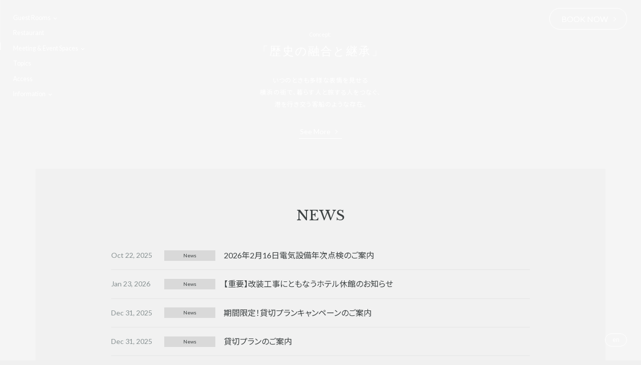

--- FILE ---
content_type: text/html; charset=UTF-8
request_url: https://hotel-the-knot.jp/yokohama/
body_size: 33159
content:
<!DOCTYPE HTML>
<html lang="ja">
<head prefix="og: http://ogp.me/ns# fb: http://ogp.me/ns/fb# article: http://ogp.me/ns/article#">

  <!-- Google Tag Manager -->
  <script>(function(w,d,s,l,i){w[l]=w[l]||[];w[l].push({'gtm.start':
  new Date().getTime(),event:'gtm.js'});var f=d.getElementsByTagName(s)[0],
  j=d.createElement(s),dl=l!='dataLayer'?'&l='+l:'';j.async=true;j.src=
  'https://www.googletagmanager.com/gtm.js?id='+i+dl;f.parentNode.insertBefore(j,f);
  })(window,document,'script','dataLayer','GTM-KXJGN5S');</script>
  <!-- End Google Tag Manager -->

	<meta charset="UTF-8">
	<meta name="viewport" content="width=device-width, initial-scale=1.0, maximum-scale=1.0, user-scalable=0, viewport-fit=cover">
  <meta name="format-detection" content="telephone=no">
  <title>[公式] ザ ノット 横浜 - ライフスタイルホテル</title>
<meta name='robots' content='max-image-preview:large' />
	<style>img:is([sizes="auto" i], [sizes^="auto," i]) { contain-intrinsic-size: 3000px 1500px }</style>
	<link rel="alternate" href="https://hotel-the-knot.jp/yokohama/" hreflang="ja" />
<link rel="alternate" href="https://hotel-the-knot.jp/yokohama/en/" hreflang="en" />
<!-- Google tag (gtag.js) -->
<script async src="https://www.googletagmanager.com/gtag/js?id=G-MGLNTJWTDH"></script>
<script>
  window.dataLayer = window.dataLayer || [];
  function gtag(){dataLayer.push(arguments);}
  gtag('js', new Date());

  gtag('config', 'G-MGLNTJWTDH');
</script>

<meta property="fb:app_id" content="952314388724733"><link rel='dns-prefetch' href='//challenges.cloudflare.com' />
<script type="text/javascript">
/* <![CDATA[ */
window._wpemojiSettings = {"baseUrl":"https:\/\/s.w.org\/images\/core\/emoji\/15.0.3\/72x72\/","ext":".png","svgUrl":"https:\/\/s.w.org\/images\/core\/emoji\/15.0.3\/svg\/","svgExt":".svg","source":{"concatemoji":"https:\/\/hotel-the-knot.jp\/yokohama\/wp-includes\/js\/wp-emoji-release.min.js"}};
/*! This file is auto-generated */
!function(i,n){var o,s,e;function c(e){try{var t={supportTests:e,timestamp:(new Date).valueOf()};sessionStorage.setItem(o,JSON.stringify(t))}catch(e){}}function p(e,t,n){e.clearRect(0,0,e.canvas.width,e.canvas.height),e.fillText(t,0,0);var t=new Uint32Array(e.getImageData(0,0,e.canvas.width,e.canvas.height).data),r=(e.clearRect(0,0,e.canvas.width,e.canvas.height),e.fillText(n,0,0),new Uint32Array(e.getImageData(0,0,e.canvas.width,e.canvas.height).data));return t.every(function(e,t){return e===r[t]})}function u(e,t,n){switch(t){case"flag":return n(e,"\ud83c\udff3\ufe0f\u200d\u26a7\ufe0f","\ud83c\udff3\ufe0f\u200b\u26a7\ufe0f")?!1:!n(e,"\ud83c\uddfa\ud83c\uddf3","\ud83c\uddfa\u200b\ud83c\uddf3")&&!n(e,"\ud83c\udff4\udb40\udc67\udb40\udc62\udb40\udc65\udb40\udc6e\udb40\udc67\udb40\udc7f","\ud83c\udff4\u200b\udb40\udc67\u200b\udb40\udc62\u200b\udb40\udc65\u200b\udb40\udc6e\u200b\udb40\udc67\u200b\udb40\udc7f");case"emoji":return!n(e,"\ud83d\udc26\u200d\u2b1b","\ud83d\udc26\u200b\u2b1b")}return!1}function f(e,t,n){var r="undefined"!=typeof WorkerGlobalScope&&self instanceof WorkerGlobalScope?new OffscreenCanvas(300,150):i.createElement("canvas"),a=r.getContext("2d",{willReadFrequently:!0}),o=(a.textBaseline="top",a.font="600 32px Arial",{});return e.forEach(function(e){o[e]=t(a,e,n)}),o}function t(e){var t=i.createElement("script");t.src=e,t.defer=!0,i.head.appendChild(t)}"undefined"!=typeof Promise&&(o="wpEmojiSettingsSupports",s=["flag","emoji"],n.supports={everything:!0,everythingExceptFlag:!0},e=new Promise(function(e){i.addEventListener("DOMContentLoaded",e,{once:!0})}),new Promise(function(t){var n=function(){try{var e=JSON.parse(sessionStorage.getItem(o));if("object"==typeof e&&"number"==typeof e.timestamp&&(new Date).valueOf()<e.timestamp+604800&&"object"==typeof e.supportTests)return e.supportTests}catch(e){}return null}();if(!n){if("undefined"!=typeof Worker&&"undefined"!=typeof OffscreenCanvas&&"undefined"!=typeof URL&&URL.createObjectURL&&"undefined"!=typeof Blob)try{var e="postMessage("+f.toString()+"("+[JSON.stringify(s),u.toString(),p.toString()].join(",")+"));",r=new Blob([e],{type:"text/javascript"}),a=new Worker(URL.createObjectURL(r),{name:"wpTestEmojiSupports"});return void(a.onmessage=function(e){c(n=e.data),a.terminate(),t(n)})}catch(e){}c(n=f(s,u,p))}t(n)}).then(function(e){for(var t in e)n.supports[t]=e[t],n.supports.everything=n.supports.everything&&n.supports[t],"flag"!==t&&(n.supports.everythingExceptFlag=n.supports.everythingExceptFlag&&n.supports[t]);n.supports.everythingExceptFlag=n.supports.everythingExceptFlag&&!n.supports.flag,n.DOMReady=!1,n.readyCallback=function(){n.DOMReady=!0}}).then(function(){return e}).then(function(){var e;n.supports.everything||(n.readyCallback(),(e=n.source||{}).concatemoji?t(e.concatemoji):e.wpemoji&&e.twemoji&&(t(e.twemoji),t(e.wpemoji)))}))}((window,document),window._wpemojiSettings);
/* ]]> */
</script>
<style id='wp-emoji-styles-inline-css' type='text/css'>

	img.wp-smiley, img.emoji {
		display: inline !important;
		border: none !important;
		box-shadow: none !important;
		height: 1em !important;
		width: 1em !important;
		margin: 0 0.07em !important;
		vertical-align: -0.1em !important;
		background: none !important;
		padding: 0 !important;
	}
</style>
<link rel='stylesheet' id='wp-block-library-css' href='https://hotel-the-knot.jp/yokohama/wp-includes/css/dist/block-library/style.min.css' type='text/css' media='all' />
<style id='classic-theme-styles-inline-css' type='text/css'>
/*! This file is auto-generated */
.wp-block-button__link{color:#fff;background-color:#32373c;border-radius:9999px;box-shadow:none;text-decoration:none;padding:calc(.667em + 2px) calc(1.333em + 2px);font-size:1.125em}.wp-block-file__button{background:#32373c;color:#fff;text-decoration:none}
</style>
<style id='global-styles-inline-css' type='text/css'>
:root{--wp--preset--aspect-ratio--square: 1;--wp--preset--aspect-ratio--4-3: 4/3;--wp--preset--aspect-ratio--3-4: 3/4;--wp--preset--aspect-ratio--3-2: 3/2;--wp--preset--aspect-ratio--2-3: 2/3;--wp--preset--aspect-ratio--16-9: 16/9;--wp--preset--aspect-ratio--9-16: 9/16;--wp--preset--color--black: #000000;--wp--preset--color--cyan-bluish-gray: #abb8c3;--wp--preset--color--white: #ffffff;--wp--preset--color--pale-pink: #f78da7;--wp--preset--color--vivid-red: #cf2e2e;--wp--preset--color--luminous-vivid-orange: #ff6900;--wp--preset--color--luminous-vivid-amber: #fcb900;--wp--preset--color--light-green-cyan: #7bdcb5;--wp--preset--color--vivid-green-cyan: #00d084;--wp--preset--color--pale-cyan-blue: #8ed1fc;--wp--preset--color--vivid-cyan-blue: #0693e3;--wp--preset--color--vivid-purple: #9b51e0;--wp--preset--gradient--vivid-cyan-blue-to-vivid-purple: linear-gradient(135deg,rgba(6,147,227,1) 0%,rgb(155,81,224) 100%);--wp--preset--gradient--light-green-cyan-to-vivid-green-cyan: linear-gradient(135deg,rgb(122,220,180) 0%,rgb(0,208,130) 100%);--wp--preset--gradient--luminous-vivid-amber-to-luminous-vivid-orange: linear-gradient(135deg,rgba(252,185,0,1) 0%,rgba(255,105,0,1) 100%);--wp--preset--gradient--luminous-vivid-orange-to-vivid-red: linear-gradient(135deg,rgba(255,105,0,1) 0%,rgb(207,46,46) 100%);--wp--preset--gradient--very-light-gray-to-cyan-bluish-gray: linear-gradient(135deg,rgb(238,238,238) 0%,rgb(169,184,195) 100%);--wp--preset--gradient--cool-to-warm-spectrum: linear-gradient(135deg,rgb(74,234,220) 0%,rgb(151,120,209) 20%,rgb(207,42,186) 40%,rgb(238,44,130) 60%,rgb(251,105,98) 80%,rgb(254,248,76) 100%);--wp--preset--gradient--blush-light-purple: linear-gradient(135deg,rgb(255,206,236) 0%,rgb(152,150,240) 100%);--wp--preset--gradient--blush-bordeaux: linear-gradient(135deg,rgb(254,205,165) 0%,rgb(254,45,45) 50%,rgb(107,0,62) 100%);--wp--preset--gradient--luminous-dusk: linear-gradient(135deg,rgb(255,203,112) 0%,rgb(199,81,192) 50%,rgb(65,88,208) 100%);--wp--preset--gradient--pale-ocean: linear-gradient(135deg,rgb(255,245,203) 0%,rgb(182,227,212) 50%,rgb(51,167,181) 100%);--wp--preset--gradient--electric-grass: linear-gradient(135deg,rgb(202,248,128) 0%,rgb(113,206,126) 100%);--wp--preset--gradient--midnight: linear-gradient(135deg,rgb(2,3,129) 0%,rgb(40,116,252) 100%);--wp--preset--font-size--small: 13px;--wp--preset--font-size--medium: 20px;--wp--preset--font-size--large: 36px;--wp--preset--font-size--x-large: 42px;--wp--preset--spacing--20: 0.44rem;--wp--preset--spacing--30: 0.67rem;--wp--preset--spacing--40: 1rem;--wp--preset--spacing--50: 1.5rem;--wp--preset--spacing--60: 2.25rem;--wp--preset--spacing--70: 3.38rem;--wp--preset--spacing--80: 5.06rem;--wp--preset--shadow--natural: 6px 6px 9px rgba(0, 0, 0, 0.2);--wp--preset--shadow--deep: 12px 12px 50px rgba(0, 0, 0, 0.4);--wp--preset--shadow--sharp: 6px 6px 0px rgba(0, 0, 0, 0.2);--wp--preset--shadow--outlined: 6px 6px 0px -3px rgba(255, 255, 255, 1), 6px 6px rgba(0, 0, 0, 1);--wp--preset--shadow--crisp: 6px 6px 0px rgba(0, 0, 0, 1);}:where(.is-layout-flex){gap: 0.5em;}:where(.is-layout-grid){gap: 0.5em;}body .is-layout-flex{display: flex;}.is-layout-flex{flex-wrap: wrap;align-items: center;}.is-layout-flex > :is(*, div){margin: 0;}body .is-layout-grid{display: grid;}.is-layout-grid > :is(*, div){margin: 0;}:where(.wp-block-columns.is-layout-flex){gap: 2em;}:where(.wp-block-columns.is-layout-grid){gap: 2em;}:where(.wp-block-post-template.is-layout-flex){gap: 1.25em;}:where(.wp-block-post-template.is-layout-grid){gap: 1.25em;}.has-black-color{color: var(--wp--preset--color--black) !important;}.has-cyan-bluish-gray-color{color: var(--wp--preset--color--cyan-bluish-gray) !important;}.has-white-color{color: var(--wp--preset--color--white) !important;}.has-pale-pink-color{color: var(--wp--preset--color--pale-pink) !important;}.has-vivid-red-color{color: var(--wp--preset--color--vivid-red) !important;}.has-luminous-vivid-orange-color{color: var(--wp--preset--color--luminous-vivid-orange) !important;}.has-luminous-vivid-amber-color{color: var(--wp--preset--color--luminous-vivid-amber) !important;}.has-light-green-cyan-color{color: var(--wp--preset--color--light-green-cyan) !important;}.has-vivid-green-cyan-color{color: var(--wp--preset--color--vivid-green-cyan) !important;}.has-pale-cyan-blue-color{color: var(--wp--preset--color--pale-cyan-blue) !important;}.has-vivid-cyan-blue-color{color: var(--wp--preset--color--vivid-cyan-blue) !important;}.has-vivid-purple-color{color: var(--wp--preset--color--vivid-purple) !important;}.has-black-background-color{background-color: var(--wp--preset--color--black) !important;}.has-cyan-bluish-gray-background-color{background-color: var(--wp--preset--color--cyan-bluish-gray) !important;}.has-white-background-color{background-color: var(--wp--preset--color--white) !important;}.has-pale-pink-background-color{background-color: var(--wp--preset--color--pale-pink) !important;}.has-vivid-red-background-color{background-color: var(--wp--preset--color--vivid-red) !important;}.has-luminous-vivid-orange-background-color{background-color: var(--wp--preset--color--luminous-vivid-orange) !important;}.has-luminous-vivid-amber-background-color{background-color: var(--wp--preset--color--luminous-vivid-amber) !important;}.has-light-green-cyan-background-color{background-color: var(--wp--preset--color--light-green-cyan) !important;}.has-vivid-green-cyan-background-color{background-color: var(--wp--preset--color--vivid-green-cyan) !important;}.has-pale-cyan-blue-background-color{background-color: var(--wp--preset--color--pale-cyan-blue) !important;}.has-vivid-cyan-blue-background-color{background-color: var(--wp--preset--color--vivid-cyan-blue) !important;}.has-vivid-purple-background-color{background-color: var(--wp--preset--color--vivid-purple) !important;}.has-black-border-color{border-color: var(--wp--preset--color--black) !important;}.has-cyan-bluish-gray-border-color{border-color: var(--wp--preset--color--cyan-bluish-gray) !important;}.has-white-border-color{border-color: var(--wp--preset--color--white) !important;}.has-pale-pink-border-color{border-color: var(--wp--preset--color--pale-pink) !important;}.has-vivid-red-border-color{border-color: var(--wp--preset--color--vivid-red) !important;}.has-luminous-vivid-orange-border-color{border-color: var(--wp--preset--color--luminous-vivid-orange) !important;}.has-luminous-vivid-amber-border-color{border-color: var(--wp--preset--color--luminous-vivid-amber) !important;}.has-light-green-cyan-border-color{border-color: var(--wp--preset--color--light-green-cyan) !important;}.has-vivid-green-cyan-border-color{border-color: var(--wp--preset--color--vivid-green-cyan) !important;}.has-pale-cyan-blue-border-color{border-color: var(--wp--preset--color--pale-cyan-blue) !important;}.has-vivid-cyan-blue-border-color{border-color: var(--wp--preset--color--vivid-cyan-blue) !important;}.has-vivid-purple-border-color{border-color: var(--wp--preset--color--vivid-purple) !important;}.has-vivid-cyan-blue-to-vivid-purple-gradient-background{background: var(--wp--preset--gradient--vivid-cyan-blue-to-vivid-purple) !important;}.has-light-green-cyan-to-vivid-green-cyan-gradient-background{background: var(--wp--preset--gradient--light-green-cyan-to-vivid-green-cyan) !important;}.has-luminous-vivid-amber-to-luminous-vivid-orange-gradient-background{background: var(--wp--preset--gradient--luminous-vivid-amber-to-luminous-vivid-orange) !important;}.has-luminous-vivid-orange-to-vivid-red-gradient-background{background: var(--wp--preset--gradient--luminous-vivid-orange-to-vivid-red) !important;}.has-very-light-gray-to-cyan-bluish-gray-gradient-background{background: var(--wp--preset--gradient--very-light-gray-to-cyan-bluish-gray) !important;}.has-cool-to-warm-spectrum-gradient-background{background: var(--wp--preset--gradient--cool-to-warm-spectrum) !important;}.has-blush-light-purple-gradient-background{background: var(--wp--preset--gradient--blush-light-purple) !important;}.has-blush-bordeaux-gradient-background{background: var(--wp--preset--gradient--blush-bordeaux) !important;}.has-luminous-dusk-gradient-background{background: var(--wp--preset--gradient--luminous-dusk) !important;}.has-pale-ocean-gradient-background{background: var(--wp--preset--gradient--pale-ocean) !important;}.has-electric-grass-gradient-background{background: var(--wp--preset--gradient--electric-grass) !important;}.has-midnight-gradient-background{background: var(--wp--preset--gradient--midnight) !important;}.has-small-font-size{font-size: var(--wp--preset--font-size--small) !important;}.has-medium-font-size{font-size: var(--wp--preset--font-size--medium) !important;}.has-large-font-size{font-size: var(--wp--preset--font-size--large) !important;}.has-x-large-font-size{font-size: var(--wp--preset--font-size--x-large) !important;}
:where(.wp-block-post-template.is-layout-flex){gap: 1.25em;}:where(.wp-block-post-template.is-layout-grid){gap: 1.25em;}
:where(.wp-block-columns.is-layout-flex){gap: 2em;}:where(.wp-block-columns.is-layout-grid){gap: 2em;}
:root :where(.wp-block-pullquote){font-size: 1.5em;line-height: 1.6;}
</style>
<link rel='stylesheet' id='contact-form-7-css' href='https://hotel-the-knot.jp/yokohama/wp-content/plugins/contact-form-7/includes/css/styles.css' type='text/css' media='all' />
<link rel='stylesheet' id='base-style-css' href='https://hotel-the-knot.jp/yokohama/wp-content/themes/wp-theme-hoteltheknot/style.css' type='text/css' media='all' />
<link rel='stylesheet' id='parent-style-css' href='https://hotel-the-knot.jp/yokohama/wp-content/themes/wp-theme-hoteltheknot/assets/css/style.min.css?d=202509040009' type='text/css' media='all' />
<link rel='stylesheet' id='child-base-style-css' href='https://hotel-the-knot.jp/yokohama/wp-content/themes/wp-theme-hoteltheknot-yokohama/style.css' type='text/css' media='all' />
<link rel='stylesheet' id='child-style-css' href='https://hotel-the-knot.jp/yokohama/wp-content/themes/wp-theme-hoteltheknot-yokohama/assets/css/style.min.css?d=202509040009' type='text/css' media='all' />
<link rel='stylesheet' id='plugin-style-css' href='https://hotel-the-knot.jp/yokohama/wp-content/themes/wp-theme-hoteltheknot/assets/css/plugins.min.css?d=202509040009' type='text/css' media='all' />
<link rel="https://api.w.org/" href="https://hotel-the-knot.jp/yokohama/wp-json/" /><link rel="EditURI" type="application/rsd+xml" title="RSD" href="https://hotel-the-knot.jp/yokohama/xmlrpc.php?rsd" />
<!-- Start Custom Title --><meta name="description" content="「歴史の融合と継承」
いつのときも多様な表情を見せる横浜の街で、暮らす人と旅する人をつなぐ、 港を行き交う客船のような存在。"/><meta name="thumbnail" content="https://hotel-the-knot.jp/yokohama/wp-content/uploads/sites/4/2022/04/DSC_4178min.jpg" /><meta property="og:site_name" content="ザ ノット 横浜"/><meta property="og:title" content="[公式] ザ ノット 横浜 - ライフスタイルホテル"/><meta property="og:description" content="「歴史の融合と継承」
いつのときも多様な表情を見せる横浜の街で、暮らす人と旅する人をつなぐ、 港を行き交う客船のような存在。"/><meta property="og:type" content="website"/><meta property="og:url" content="https://hotel-the-knot.jp/yokohama"/><meta property="og:image" content="https://hotel-the-knot.jp/yokohama/wp-content/uploads/sites/4/2022/04/DSC_4178min.jpg"/><!-- //End Custom Title -->  <!-- <link href="https://fonts.googleapis.com/css2?family=Noto+Sans+JP:wght@400;500&family=Noto+Serif+JP:wght@400;500&display=swap" rel="stylesheet"> -->

  <link rel="preconnect" href="https://fonts.googleapis.com">
  <link rel="preconnect" href="https://fonts.gstatic.com" crossorigin>
  <link href="https://fonts.googleapis.com/css2?family=Lato:wght@300;400&family=Libre+Baskerville&family=Noto+Sans+JP:wght@300;400;500&display=swap" rel="stylesheet">

  
  <style>
    .wpcf7-turnstile {
      margin-bottom: 2rem;
    }
  </style>

</head>
<body class="loading  type-front type-local">

  <!-- Google Tag Manager (noscript) -->
  <noscript><iframe src="https://www.googletagmanager.com/ns.html?id=GTM-KXJGN5S"
  height="0" width="0" style="display:none;visibility:hidden"></iframe></noscript>
  <!-- End Google Tag Manager (noscript) -->

      <script>
      window.dataLayer = window.dataLayer || [];
      dataLayer.push({'Location':'Yokohama'});
    </script>
  
  <aside class="loading-content">
    <svg width="100" height="100" viewBox="0 0 100 100"><circle cx="50" cy="50" r="40"/></svg>
  </aside>

  <header class="site-header" id="site-header">

    <!-- 1段目の固定ヘッダー -->
    <div class="section-body header-main-contents">

      <nav class="site-global-menu">

        <button class="menu-button pc_hide" type="button" name="button" id="menuButton">
          <span class="label">Menu</span>
        </button>
        <div class="header-menu-wrapper">
          <div class="header-menu"><ul id="menu-%e3%83%98%e3%83%83%e3%83%80%e3%83%bc" class="menu"><li id="menu-item-1094" class="menu-item menu-item-type-custom menu-item-object-custom menu-item-has-children menu-item-1094"><a href="#">Guest Rooms</a><ul class="sub-menu"><div class="sub-menu-inner">	<li id="menu-item-1165" class="menu-item menu-item-type-post_type menu-item-object-page menu-item-1165"><a href="https://hotel-the-knot.jp/yokohama/guestroom/">Guest Rooms</a></li>
	<li id="menu-item-1168" class="menu-item menu-item-type-post_type menu-item-object-page menu-item-1168"><a href="https://hotel-the-knot.jp/yokohama/the-knot-rooms/">THE KNOT ROOM</a></li>
</div></ul></li>
<li id="menu-item-1509" class="menu-item menu-item-type-post_type menu-item-object-page menu-item-1509"><a href="https://hotel-the-knot.jp/yokohama/smoke-door/">Restaurant</a></li>
<li id="menu-item-1648" class="menu-item menu-item-type-custom menu-item-object-custom menu-item-has-children menu-item-1648"><a href="#">Meeting &#038; Event Spaces</a><ul class="sub-menu"><div class="sub-menu-inner">	<li id="menu-item-1167" class="menu-item menu-item-type-post_type menu-item-object-page menu-item-1167"><a href="https://hotel-the-knot.jp/yokohama/meeting-and-event-spaces/">Meeting &amp; Event Spaces</a></li>
	<li id="menu-item-1647" class="menu-item menu-item-type-post_type menu-item-object-page menu-item-1647"><a href="https://hotel-the-knot.jp/yokohama/wedding/">Wedding</a></li>
	<li id="menu-item-1684" class="menu-item menu-item-type-custom menu-item-object-custom menu-item-1684"><a target="_blank" href="https://hotel-the-knot-jp.s3.ap-northeast-1.amazonaws.com/p/uploads/sites/4/2025/03/WEB%E7%94%A8_%E3%83%96%E3%83%AD%E3%83%BC%E3%82%B7%E3%83%A3%E3%83%BC_2025.pdf">Partyplan</a></li>
</div></ul></li>
<li id="menu-item-1093" class="menu-item menu-item-type-custom menu-item-object-custom menu-item-1093"><a href="/topics/?location=yokohama">Topics</a></li>
</ul></div>            <div class="header-menu">
              <ul class="menu">
                <li class="menu-item"><a href="https://hotel-the-knot.jp/yokohama/access/">Access</a></li>
                <li class="menu-item menu-item-has-children">
                  <a href="#">Information</a>
                  <ul class="sub-menu">
                    <div class="sub-menu-inner">
                      <li class="menu-item"><a href="https://hotel-the-knot.jp/yokohama/concept/">Concept</a></li>
                      <li class="menu-item"><a href="https://hotel-the-knot.jp/yokohama/facilities/">Facilities</a></li>
                                              <li class="menu-item"><a href="https://hotel-the-knot.jp/yokohama/our-gallery/">Our Gallery</a></li>
                                            <li class="menu-item"><a href="https://hotel-the-knot.jp/yokohama/faq/">FAQ</a></li>
                      <li class="menu-item"><a href="https://hotel-the-knot.jp/yokohama/contact/">Contact</a></li>
                    </div>
                  </ul>
                </li>
              </ul>
            </div>
          
          <div class="language-list">
            <ul>
              <li class="lang-item lang-item-en"><a lang="en-US" hreflang="en-US" href="https://hotel-the-knot.jp/yokohama/en/">EN</a></li>            </ul>
          </div>

        </div>
      </nav>

      <div class="site-title">
        <h1>
          <a href="https://hotel-the-knot.jp/yokohama/">
                          <img src="https://hotel-the-knot-jp.s3.ap-northeast-1.amazonaws.com/p/uploads/sites/4/2021/05/logo_yokohama.svg" alt="[公式] ザ ノット 横浜 - ライフスタイルホテル">
                      </a>
        </h1>
      </div>

      <div class="site-booking sp_hide">
        <a href="https://go-smile-hotel-chain.reservation.jp/ja/hotels/knot-yokohama/" target="_blank" class="booking-button button button-round-arrow event-track" data-area="Yokohama">
  <span>Book Now</span>
</a>
      </div>

    </div>

  </header>

  <div class="site-booking pc_hide">
    <a href="https://go-smile-hotel-chain.reservation.jp/ja/hotels/knot-yokohama/" target="_blank" class="booking-button button button-round-arrow event-track" data-area="Yokohama">
  <span>Book Now</span>
</a>
  </div>

  <main class="site-main">

<section id="local-visual" class="local-visual" name="">

  <div class="swiper swiper-visual">
    <div class="swiper-wrapper">

      <div class="swiper-slide">
        <div class="visual-logo">
          <svg width="255" height="15" viewBox="0 0 255 15" fill="none" xmlns="http://www.w3.org/2000/svg">
<g clip-path="url(#clip0_64_3938)">
<path d="M237.04 3.11156e-05H235.87C235.796 0.00160487 235.724 0.0241278 235.662 0.0650365C235.6 0.105945 235.551 0.163596 235.519 0.231429L230.446 11.2977H230.293L225.228 0.231429C225.198 0.166247 225.152 0.110357 225.093 0.0696367C225.035 0.0289165 224.966 0.0048716 224.895 3.11156e-05H223.726C223.624 -0.00125395 223.526 0.0373093 223.452 0.107577C223.379 0.177845 223.335 0.274317 223.33 0.376619V14.3966C223.335 14.5006 223.378 14.5991 223.451 14.6723C223.525 14.7455 223.623 14.788 223.726 14.7913H225.026C225.13 14.7913 225.229 14.7497 225.302 14.6757C225.376 14.6017 225.417 14.5013 225.417 14.3966V5.18606H225.503L229.843 14.7732C229.869 14.8443 229.918 14.9049 229.981 14.9458C230.044 14.9867 230.119 15.0058 230.194 15H230.518C230.593 15.0065 230.668 14.9878 230.731 14.9468C230.795 14.9057 230.843 14.8447 230.869 14.7732L235.241 5.18606H235.322V14.3966C235.322 14.4488 235.332 14.5005 235.352 14.5487C235.372 14.5969 235.401 14.6406 235.438 14.6773C235.475 14.714 235.518 14.743 235.566 14.7626C235.614 14.7822 235.666 14.7919 235.717 14.7913H237.04C237.142 14.7879 237.24 14.7452 237.313 14.6719C237.385 14.5986 237.428 14.5002 237.431 14.3966V0.376619C237.428 0.27472 237.385 0.178257 237.311 0.107875C237.238 0.037493 237.141 -0.00121627 237.04 3.11156e-05Z" fill="#53565A"/>
<path d="M189.911 0.603503C189.914 0.499892 189.956 0.401453 190.029 0.328149C190.102 0.254846 190.199 0.212166 190.302 0.208766H191.651C191.703 0.208166 191.755 0.217933 191.803 0.237502C191.851 0.25707 191.894 0.286051 191.931 0.322766C191.968 0.35948 191.997 0.403199 192.017 0.451389C192.037 0.499578 192.047 0.551282 192.047 0.603503V6.46103H199.604V0.603503C199.604 0.551282 199.614 0.499578 199.634 0.451389C199.654 0.403199 199.683 0.35948 199.72 0.322766C199.757 0.286051 199.8 0.25707 199.848 0.237502C199.896 0.217933 199.948 0.208166 200 0.208766H201.349C201.452 0.212166 201.549 0.254846 201.622 0.328149C201.695 0.401453 201.737 0.499892 201.74 0.603503V14.3966C201.737 14.5002 201.695 14.5987 201.622 14.672C201.549 14.7453 201.452 14.7879 201.349 14.7913H200C199.948 14.7919 199.896 14.7822 199.848 14.7626C199.8 14.743 199.757 14.7141 199.72 14.6773C199.683 14.6406 199.654 14.5969 199.634 14.5487C199.614 14.5005 199.604 14.4488 199.604 14.3966V8.3349H192.061V14.3966C192.061 14.4488 192.051 14.5005 192.031 14.5487C192.011 14.5969 191.981 14.6406 191.945 14.6773C191.908 14.7141 191.864 14.743 191.816 14.7626C191.768 14.7822 191.717 14.7919 191.665 14.7913H190.316C190.213 14.7879 190.115 14.7453 190.043 14.672C189.97 14.5987 189.928 14.5002 189.924 14.3966L189.911 0.603503Z" fill="#53565A"/>
<path d="M146.533 1.277e-05C145.555 -0.00181143 144.586 0.191823 143.683 0.569733C142.78 0.947643 141.96 1.50234 141.27 2.20179C140.58 2.90124 140.035 3.73158 139.665 4.64485C139.295 5.55813 139.109 6.53624 139.116 7.5227C139.183 9.46311 139.994 11.3015 141.379 12.6503C142.763 13.9991 144.613 14.7529 146.537 14.7529C148.462 14.7529 150.312 13.9991 151.696 12.6503C153.081 11.3015 153.892 9.46311 153.959 7.5227C153.964 6.53614 153.775 5.55837 153.404 4.64559C153.033 3.7328 152.487 2.90302 151.796 2.20393C151.106 1.50485 150.286 0.950253 149.383 0.572026C148.479 0.1938 147.511 -0.000596748 146.533 1.277e-05ZM146.533 12.9583C145.101 12.9583 143.729 12.3846 142.716 11.3636C141.704 10.3425 141.135 8.95764 141.135 7.51363C141.148 6.07023 141.72 4.68904 142.728 3.66498C143.737 2.64091 145.102 2.05512 146.533 2.03268C147.968 2.03268 149.344 2.60775 150.359 3.63137C151.374 4.65499 151.944 6.04332 151.944 7.49094C151.944 8.93856 151.374 10.3269 150.359 11.3505C149.344 12.3741 147.968 12.9492 146.533 12.9492V12.9583Z" fill="#53565A"/>
<path d="M178.428 5.75739e-06C177.45 -0.00121864 176.482 0.192858 175.579 0.571037C174.676 0.949215 173.857 1.50401 173.168 2.2034C172.478 2.90278 171.933 3.73292 171.564 4.6459C171.194 5.55887 171.008 6.53662 171.015 7.5227C171.082 9.4631 171.893 11.3015 173.278 12.6503C174.662 13.9991 176.512 14.7529 178.437 14.7529C180.361 14.7529 182.211 13.9991 183.595 12.6503C184.98 11.3015 185.791 9.4631 185.858 7.5227C185.863 6.53575 185.674 5.55761 185.303 4.64453C184.931 3.73145 184.385 2.90146 183.694 2.20232C183.003 1.50317 182.183 0.94867 181.279 0.570711C180.375 0.192753 179.406 -0.00120215 178.428 5.75739e-06ZM178.428 12.9583C176.996 12.9583 175.623 12.3846 174.611 11.3636C173.599 10.3425 173.03 8.95763 173.03 7.51362C173.03 6.06961 173.599 4.68474 174.611 3.66367C175.623 2.6426 176.996 2.06897 178.428 2.06897C179.859 2.06897 181.232 2.6426 182.244 3.66367C183.256 4.68474 183.825 6.06961 183.825 7.51362C183.825 8.95763 183.256 10.3425 182.244 11.3636C181.232 12.3846 179.859 12.9583 178.428 12.9583Z" fill="#53565A"/>
<path d="M106.151 2.72235H102.822C102.771 2.72235 102.72 2.71214 102.672 2.6923C102.625 2.67247 102.582 2.64339 102.546 2.60674C102.509 2.57008 102.48 2.52657 102.461 2.47867C102.441 2.43078 102.431 2.37945 102.431 2.32761V0.603477C102.431 0.551639 102.441 0.500309 102.461 0.452418C102.48 0.404526 102.509 0.361011 102.546 0.324356C102.582 0.287701 102.625 0.258625 102.672 0.238788C102.72 0.21895 102.771 0.20874 102.822 0.20874H112.187C112.291 0.20874 112.39 0.250328 112.464 0.324356C112.537 0.398383 112.578 0.498786 112.578 0.603477V2.314C112.578 2.41869 112.537 2.5191 112.464 2.59312C112.39 2.66715 112.291 2.70874 112.187 2.70874H108.849V14.3966C108.846 14.5002 108.804 14.5986 108.731 14.6719C108.658 14.7452 108.561 14.7879 108.458 14.7913H106.533C106.43 14.7879 106.333 14.7452 106.26 14.6719C106.187 14.5986 106.145 14.5002 106.142 14.3966L106.151 2.72235Z" fill="#53565A"/>
<path d="M3.71976 2.72238H0.391307C0.338763 2.72241 0.286751 2.71177 0.238372 2.69108C0.189994 2.6704 0.14624 2.6401 0.109721 2.60199C0.0732015 2.56388 0.0446645 2.51875 0.0258118 2.46927C0.00695905 2.4198 -0.00182328 2.367 -1.1405e-05 2.31403V0.603503C-1.1405e-05 0.498812 0.0412167 0.39841 0.114603 0.324382C0.187989 0.250355 0.287523 0.208766 0.391307 0.208766H9.75146C9.80323 0.208166 9.8546 0.217933 9.90259 0.237502C9.95059 0.25707 9.99426 0.286051 10.0311 0.322766C10.0679 0.35948 10.0971 0.403199 10.1171 0.451389C10.137 0.499578 10.1473 0.551282 10.1473 0.603503V2.31403C10.1473 2.36625 10.137 2.41795 10.1171 2.46614C10.0971 2.51433 10.0679 2.55805 10.0311 2.59477C9.99426 2.63148 9.95059 2.66046 9.90259 2.68003C9.8546 2.6996 9.80323 2.70937 9.75146 2.70877H6.4275V14.3966C6.42302 14.5006 6.37975 14.5991 6.30635 14.6723C6.23295 14.7455 6.13485 14.788 6.03169 14.7913H4.11108C4.00837 14.7879 3.91078 14.7453 3.83811 14.672C3.76544 14.5987 3.72313 14.5002 3.71976 14.3966V2.72238Z" fill="#53565A"/>
<path d="M13.8761 0.603504C13.8795 0.499893 13.9218 0.401453 13.9944 0.32815C14.0671 0.254846 14.1647 0.212167 14.2674 0.208767H16.1925C16.2443 0.208167 16.2957 0.217934 16.3437 0.237502C16.3917 0.257071 16.4353 0.286052 16.4721 0.322766C16.509 0.359481 16.5382 0.403199 16.5581 0.451389C16.5781 0.499579 16.5883 0.551282 16.5883 0.603504V6.16612H23.3352V0.603504C23.3346 0.551497 23.3443 0.499894 23.3638 0.451728C23.3832 0.403561 23.412 0.359804 23.4485 0.323027C23.4849 0.286251 23.5283 0.257197 23.5761 0.237575C23.6238 0.217953 23.675 0.208159 23.7265 0.208767H25.6246C25.7278 0.212101 25.8259 0.254625 25.8993 0.327823C25.9727 0.401021 26.016 0.499488 26.0204 0.603504V14.3966C26.016 14.5006 25.9727 14.5991 25.8993 14.6723C25.8259 14.7455 25.7278 14.788 25.6246 14.7913H23.7085C23.657 14.792 23.6058 14.7822 23.5581 14.7625C23.5103 14.7429 23.4669 14.7139 23.4305 14.6771C23.394 14.6403 23.3652 14.5965 23.3458 14.5484C23.3263 14.5002 23.3166 14.4486 23.3172 14.3966V8.62075H16.5703V14.3966C16.5703 14.4488 16.5601 14.5005 16.5401 14.5487C16.5202 14.5969 16.491 14.6406 16.4541 14.6773C16.4173 14.7141 16.3737 14.743 16.3257 14.7626C16.2777 14.7822 16.2263 14.7919 16.1745 14.7913H14.2674C14.1647 14.7879 14.0671 14.7453 13.9944 14.672C13.9218 14.5987 13.8795 14.5002 13.8761 14.3966V0.603504Z" fill="#53565A"/>
<path d="M30.6262 0.603406C30.6262 0.550006 30.6369 0.497149 30.6576 0.448034C30.6784 0.39892 30.7089 0.35457 30.7471 0.317667C30.7854 0.280765 30.8307 0.252078 30.8803 0.233343C30.9298 0.214608 30.9827 0.206214 31.0355 0.208669H39.4241C39.4757 0.208061 39.5268 0.217856 39.5746 0.237478C39.6223 0.2571 39.6657 0.286153 39.7022 0.32293C39.7386 0.359706 39.7674 0.403464 39.7869 0.45163C39.8063 0.499797 39.8161 0.5514 39.8155 0.603406V2.31393C39.8161 2.36594 39.8063 2.41754 39.7869 2.46571C39.7674 2.51388 39.7386 2.55763 39.7022 2.59441C39.6657 2.63119 39.6223 2.66024 39.5746 2.67986C39.5268 2.69948 39.4757 2.70928 39.4241 2.70867H33.3115V6.16602H38.3311C38.4343 6.17054 38.5319 6.2142 38.6044 6.28823C38.677 6.36227 38.7192 6.46123 38.7225 6.56529V8.20776C38.7231 8.25998 38.7134 8.3118 38.694 8.36022C38.6746 8.40863 38.6458 8.45269 38.6094 8.48982C38.5731 8.52696 38.5297 8.55644 38.4819 8.57656C38.4342 8.59668 38.3829 8.60704 38.3311 8.60704H33.3115V12.2912H39.4241C39.4759 12.2912 39.5272 12.3016 39.5749 12.3217C39.6227 12.3418 39.666 12.3713 39.7024 12.4085C39.7388 12.4456 39.7676 12.4897 39.787 12.5381C39.8064 12.5865 39.816 12.6383 39.8155 12.6905V14.3965C39.8161 14.4485 39.8063 14.5001 39.7869 14.5483C39.7674 14.5965 39.7386 14.6402 39.7022 14.677C39.6657 14.7138 39.6223 14.7428 39.5746 14.7624C39.5268 14.7821 39.4757 14.7919 39.4241 14.7912H31.0355C30.9841 14.7912 30.9333 14.781 30.8858 14.7612C30.8383 14.7414 30.7952 14.7123 30.7588 14.6756C30.7225 14.639 30.6937 14.5955 30.674 14.5476C30.6543 14.4997 30.6442 14.4483 30.6442 14.3965L30.6262 0.603406Z" fill="#53565A"/>
<path d="M53.9749 0.707918C53.9737 0.642038 53.9857 0.576586 54.0101 0.515476C54.0345 0.454367 54.0709 0.398856 54.1171 0.352263C54.1633 0.305671 54.2184 0.268953 54.2789 0.244308C54.3395 0.219662 54.4044 0.207594 54.4697 0.208826H56.2689C56.3997 0.21001 56.5249 0.262973 56.6174 0.356315C56.71 0.449658 56.7625 0.575917 56.7636 0.707918V6.47471L62.1117 0.417537C62.1584 0.352285 62.2199 0.29928 62.2912 0.262966C62.3624 0.226653 62.4412 0.208087 62.521 0.208826H64.4596C64.5429 0.214549 64.623 0.243551 64.6908 0.292583C64.7587 0.341615 64.8118 0.408743 64.844 0.48645C64.8762 0.564156 64.8863 0.649374 64.8732 0.732562C64.8602 0.815751 64.8244 0.893624 64.7699 0.957465L59.3724 7.08269L65.1702 14.0655C65.2211 14.1338 65.2518 14.2152 65.2588 14.3004C65.2658 14.3855 65.2488 14.471 65.2098 14.5468C65.1708 14.6227 65.1114 14.6859 65.0383 14.7291C64.9653 14.7724 64.8816 14.794 64.7969 14.7914H62.6694C62.601 14.7972 62.5322 14.7871 62.4683 14.7619C62.4044 14.7368 62.347 14.6972 62.3006 14.6462L56.7816 7.78142V14.2923C56.7805 14.4243 56.728 14.5506 56.6354 14.6439C56.5429 14.7373 56.4177 14.7902 56.2869 14.7914H54.4877C54.4224 14.7926 54.3575 14.7806 54.2969 14.7559C54.2363 14.7313 54.1813 14.6946 54.1351 14.648C54.0889 14.6014 54.0525 14.5459 54.0281 14.4848C54.0037 14.4236 53.9917 14.3582 53.9929 14.2923L53.9749 0.707918Z" fill="#53565A"/>
<path d="M68.665 0.376617C68.6686 0.274717 68.7115 0.178255 68.7846 0.107873C68.8577 0.0374911 68.9553 -0.00121815 69.0564 2.92379e-05H69.5331L78.1646 9.25139H78.1871V0.603477C78.1865 0.551471 78.1962 0.499868 78.2157 0.451701C78.2351 0.403535 78.2639 0.359777 78.3004 0.323001C78.3368 0.286224 78.3802 0.257171 78.428 0.237549C78.4757 0.217927 78.5269 0.208132 78.5784 0.208741H80.4765C80.5793 0.21214 80.6768 0.25482 80.7495 0.328123C80.8222 0.401427 80.8645 0.499867 80.8679 0.603477V14.628C80.8643 14.7295 80.8213 14.8255 80.748 14.8951C80.6747 14.9648 80.5772 15.0025 80.4765 15H80.0268L71.3503 5.39477V14.3966C71.3503 14.5013 71.3091 14.6017 71.2357 14.6757C71.1623 14.7497 71.0628 14.7913 70.959 14.7913H69.0788C68.9761 14.7879 68.8785 14.7452 68.8059 14.6719C68.7332 14.5986 68.6909 14.5002 68.6875 14.3966L68.665 0.376617Z" fill="#53565A"/>
<path d="M92.0227 5.75739e-06C91.0452 -0.00121864 90.077 0.192858 89.1742 0.571037C88.2714 0.949215 87.4518 1.50401 86.7626 2.2034C86.0735 2.90278 85.5285 3.73292 85.159 4.6459C84.7896 5.55887 84.6031 6.53662 84.6102 7.5227C84.6772 9.4631 85.4884 11.3015 86.8729 12.6503C88.2574 13.9991 90.107 14.7529 92.0317 14.7529C93.9565 14.7529 95.8061 13.9991 97.1906 12.6503C98.5751 11.3015 99.3863 9.4631 99.4533 7.5227C99.458 6.53575 99.2693 5.55761 98.8979 4.64453C98.5264 3.73145 97.9797 2.90146 97.2891 2.20232C96.5986 1.50317 95.7778 0.94867 94.8739 0.570711C93.9701 0.192753 93.0011 -0.00120215 92.0227 5.75739e-06ZM92.0227 12.3367C90.7771 12.2982 89.5952 11.772 88.7276 10.8695C87.86 9.96712 87.3748 8.75939 87.3748 7.50228C87.3748 6.24516 87.86 5.03744 88.7276 4.13502C89.5952 3.23259 90.7771 2.70638 92.0227 2.66788C93.2917 2.68674 94.5031 3.20484 95.3988 4.11175C96.2945 5.01865 96.8036 6.24261 96.8175 7.5227C96.8127 8.80189 96.3053 10.027 95.4065 10.9294C94.5077 11.8318 93.2909 12.3379 92.0227 12.3367Z" fill="#53565A"/>
<path d="M157.692 0.707918C157.691 0.642038 157.703 0.576586 157.727 0.515476C157.752 0.454367 157.788 0.398856 157.834 0.352263C157.881 0.305671 157.936 0.268953 157.996 0.244308C158.057 0.219662 158.122 0.207594 158.187 0.208826H159.388C159.518 0.211156 159.643 0.264487 159.735 0.357585C159.828 0.450682 159.88 0.576279 159.883 0.707918V6.56545L165.793 0.417537C165.839 0.355939 165.898 0.305314 165.966 0.269246C166.033 0.233179 166.108 0.212552 166.184 0.208826H167.732C167.813 0.217549 167.891 0.248721 167.957 0.298952C168.022 0.349183 168.073 0.416551 168.103 0.493731C168.133 0.570911 168.141 0.65495 168.128 0.73671C168.114 0.81847 168.078 0.894822 168.024 0.957464L162.051 7.08269L168.375 14.1063C168.415 14.1742 168.436 14.2514 168.438 14.3304C168.439 14.4093 168.42 14.4872 168.382 14.5564C168.344 14.6256 168.289 14.6837 168.223 14.7249C168.156 14.7661 168.08 14.789 168.001 14.7914H166.351C166.282 14.7979 166.212 14.7882 166.147 14.763C166.082 14.7378 166.024 14.6978 165.977 14.6462L159.883 7.71336V14.2923C159.88 14.4239 159.828 14.5495 159.735 14.6426C159.643 14.7357 159.518 14.7891 159.388 14.7914H158.187C158.122 14.7926 158.057 14.7806 157.996 14.7559C157.936 14.7313 157.881 14.6946 157.834 14.648C157.788 14.6014 157.752 14.5459 157.727 14.4847C157.703 14.4236 157.691 14.3582 157.692 14.2923V0.707918Z" fill="#53565A"/>
<path d="M205.766 14.2514L212.108 0.231397C212.145 0.168635 212.196 0.115218 212.257 0.0751455C212.318 0.0350731 212.387 0.00938352 212.459 0L212.666 0C212.738 0.00938352 212.807 0.0350731 212.867 0.0751455C212.928 0.115218 212.979 0.168635 213.016 0.231397L219.313 14.2514C219.344 14.3096 219.359 14.3752 219.356 14.4412C219.353 14.5072 219.333 14.5712 219.297 14.6265C219.261 14.6817 219.211 14.7262 219.152 14.7552C219.093 14.7842 219.028 14.7967 218.963 14.7913H217.663C217.561 14.7966 217.461 14.7697 217.375 14.7144C217.29 14.659 217.223 14.578 217.186 14.4828L215.864 11.4973H209.211C209.211 11.4973 208.312 13.5209 207.893 14.4828C207.852 14.575 207.785 14.6532 207.7 14.708C207.615 14.7627 207.517 14.7916 207.417 14.7913H206.117C206.051 14.7967 205.986 14.7842 205.927 14.7552C205.868 14.7262 205.818 14.6817 205.782 14.6265C205.746 14.5712 205.726 14.5072 205.723 14.4412C205.72 14.3752 205.735 14.3096 205.766 14.2514ZM215.063 9.71416L212.58 4.12432H212.477L210.007 9.70962L215.063 9.71416Z" fill="#53565A"/>
<path d="M241.407 14.2514L247.749 0.231397C247.787 0.168635 247.838 0.115218 247.898 0.0751455C247.959 0.0350731 248.028 0.00938352 248.1 0L248.307 0C248.379 0.00938352 248.448 0.0350731 248.509 0.0751455C248.569 0.115218 248.62 0.168635 248.658 0.231397L254.955 14.2514C254.986 14.3096 255.001 14.3752 254.998 14.4412C254.995 14.5072 254.974 14.5712 254.939 14.6265C254.903 14.6817 254.853 14.7262 254.794 14.7552C254.735 14.7842 254.669 14.7967 254.604 14.7913H253.3C253.203 14.7923 253.107 14.7632 253.027 14.7081C252.947 14.6529 252.885 14.5743 252.85 14.4828L251.501 11.4973H244.857C244.857 11.4973 243.958 13.5209 243.535 14.4828C243.494 14.575 243.428 14.6534 243.344 14.7082C243.26 14.763 243.162 14.7919 243.062 14.7913H241.758C241.693 14.7967 241.627 14.7842 241.568 14.7552C241.51 14.7262 241.46 14.6817 241.424 14.6265C241.388 14.5712 241.367 14.5072 241.364 14.4412C241.361 14.3752 241.376 14.3096 241.407 14.2514ZM250.709 9.71416L248.226 4.12432H248.123L245.649 9.70962L250.709 9.71416Z" fill="#53565A"/>
<path d="M130.053 7.9809L125.069 0.812109C125.029 0.752947 125.006 0.683633 125.002 0.611962C124.999 0.540291 125.015 0.469104 125.05 0.406405C125.085 0.343707 125.136 0.291983 125.198 0.25705C125.26 0.222116 125.331 0.205359 125.402 0.208661H126.931C126.996 0.211617 127.06 0.229985 127.117 0.262292C127.174 0.294599 127.223 0.339944 127.259 0.394686L131.146 5.921L135.032 0.394686C135.073 0.338109 135.126 0.291871 135.188 0.259596C135.249 0.227322 135.318 0.209888 135.387 0.208661H136.934C137.005 0.205359 137.076 0.222116 137.138 0.25705C137.2 0.291983 137.251 0.343707 137.286 0.406405C137.321 0.469104 137.337 0.540291 137.334 0.611962C137.331 0.683633 137.307 0.752947 137.267 0.812109L132.203 7.96275V14.3965C132.198 14.5005 132.155 14.599 132.081 14.6722C132.008 14.7454 131.91 14.7879 131.807 14.7912H130.457C130.406 14.7912 130.355 14.781 130.308 14.7612C130.26 14.7414 130.217 14.7123 130.181 14.6756C130.144 14.639 130.116 14.5955 130.096 14.5476C130.076 14.4997 130.066 14.4483 130.066 14.3965L130.053 7.9809Z" fill="#53565A"/>
</g>
<defs>
<clipPath id="clip0_64_3938">
<rect width="255" height="15" fill="white"/>
</clipPath>
</defs>
</svg>
        </div>
        <div class="visual-image">
          
    <img
      src="https://hotel-the-knot.jp/yokohama/wp-content/themes/wp-theme-hoteltheknot/assets/images/img_visual-yokohama.jpg"
      srcset="https://hotel-the-knot.jp/yokohama/wp-content/themes/wp-theme-hoteltheknot/assets/images/img_visual-yokohama.jpg 1x, https://hotel-the-knot.jp/yokohama/wp-content/themes/wp-theme-hoteltheknot/assets/images/img_visual-yokohama@2x.jpg 2x"
      alt="HOTEL THE KNOT YOKOHAMA"
      width="1440"
      height="810"
      class=""
    >        </div>
      </div>

    </div>

  </div>

  <aside class="scroll-icon">
    <span class="scroll-inner"></span>
  </aside>

</section>

<section id="local-about" class="local-about" name="">

  <div class="section-title">
    <h2 data-inview>
      <span class="sub">Concept:</span>
      <span class="main">「歴史の融合と継承」</span>
    </h2>
  </div>

  <div class="section-body">
    <div class="content-wrapper">
      <div class="content about-text">
        <div class="">
          <p data-inview>いつのときも多様な表情を見せる<br>横浜の街で、暮らす人と旅する人をつなぐ、<br>港を行き交う客船のような存在。</p>
        </div>
        <div class="" data-inview>
          <a href="https://hotel-the-knot.jp/yokohama/concept/" class="button button-line-arrow">
            <span>See More</span>
          </a>
        </div>
      </div>
    </div>
  </div>

</section>


  <section id="local-top-news" class="local-top-news" name="">

    <div class="section-title">
      <h2>
        <span class="main">News</span>
      </h2>
    </div>
    <div class="section-body">
      <div class="content-wrapper">
        <div class="content article-wrapper">
          <article class="item">
  <a href="https://hotel-the-knot.jp/yokohama/news/1865/%E9%9B%BB%E6%B0%97%E8%A8%AD%E5%82%99%E5%B9%B4%E6%AC%A1%E7%82%B9%E6%A4%9C%E3%81%AE%E3%81%94%E6%A1%88%E5%86%85/">
    <div class="item-date">
      <p class="date">
        Oct 22, 2025      </p>
      <p class="category">
        <span class="sub">
          News        </span>
      </p>
    </div>
    <div class="item-title">
      <h3>
        <span class="main">
          2026年2月16日電気設備年次点検のご案内        </span>
      </h3>

    </div>

  </a>
</article>
<article class="item">
  <a href="https://hotel-the-knot.jp/yokohama/news/2210/%E9%87%8D%E8%A6%81%E6%94%B9%E8%A3%85%E5%B7%A5%E4%BA%8B%E3%81%AB%E3%81%A8%E3%82%82%E3%81%AA%E3%81%86%E3%83%9B%E3%83%86%E3%83%AB%E4%BC%91%E9%A4%A8%E3%81%AE%E3%81%8A%E7%9F%A5%E3%82%89/">
    <div class="item-date">
      <p class="date">
        Jan 23, 2026      </p>
      <p class="category">
        <span class="sub">
          News        </span>
      </p>
    </div>
    <div class="item-title">
      <h3>
        <span class="main">
          【重要】改装工事にともなうホテル休館のお知らせ        </span>
      </h3>

    </div>

  </a>
</article>
<article class="item">
  <a href="https://hotel-the-knot.jp/yokohama/news/2213/%E6%9C%9F%E9%96%93%E9%99%90%E5%AE%9A%E8%B2%B8%E5%88%87%E3%83%97%E3%83%A9%E3%83%B3%E3%82%AD%E3%83%A3%E3%83%B3%E3%83%9A%E3%83%BC%E3%83%B3%E3%81%AE%E3%81%94%E6%A1%88%E5%86%85/">
    <div class="item-date">
      <p class="date">
        Dec 31, 2025      </p>
      <p class="category">
        <span class="sub">
          News        </span>
      </p>
    </div>
    <div class="item-title">
      <h3>
        <span class="main">
          期間限定！貸切プランキャンペーンのご案内        </span>
      </h3>

    </div>

  </a>
</article>
<article class="item">
  <a href="https://hotel-the-knot.jp/yokohama/news/2219/%E8%B2%B8%E5%88%87%E3%83%97%E3%83%A9%E3%83%B3%E3%81%AE%E3%81%94%E6%A1%88%E5%86%85/">
    <div class="item-date">
      <p class="date">
        Dec 31, 2025      </p>
      <p class="category">
        <span class="sub">
          News        </span>
      </p>
    </div>
    <div class="item-title">
      <h3>
        <span class="main">
          貸切プランのご案内        </span>
      </h3>

    </div>

  </a>
</article>
<article class="item">
  <a href="https://hotel-the-knot.jp/yokohama/news/2140/%E6%B3%A8%E6%84%8F%E5%96%9A%E8%B5%B7%E4%B8%80%E9%83%A8%E3%81%AE%E6%B5%B7%E5%A4%96%E4%BA%88%E7%B4%84%E3%82%B5%E3%82%A4%E3%83%88%E3%81%94%E5%88%A9%E7%94%A8%E6%99%82%E3%81%AE%E3%81%94/">
    <div class="item-date">
      <p class="date">
        Dec 13, 2025      </p>
      <p class="category">
        <span class="sub">
          News        </span>
      </p>
    </div>
    <div class="item-title">
      <h3>
        <span class="main">
          【注意喚起】一部の海外予約サイトご利用時のご注意事項        </span>
      </h3>

    </div>

  </a>
</article>
        </div>
        <div class="content more">
          <a href="https://hotel-the-knot.jp/yokohama/news/" class="button button-line-arrow">See All News</a>
        </div>
      </div>
    </div>

  </section>

<section id="local-bedrooms" class="local-bedrooms" name="">

  <div class="section-body">
    <div class="content-wrapper">
      <div class="content layout-media-text-wrapper">
        <div class="swiper-container layout-media-text swiper-local-bedrooms">
          <div class="swiper-wrapper">

                          <article class="swiper-slide">
                <div class="swiper-slide__image">
                  <div class="img-wrapper">
                    
    <img
      src="https://hotel-the-knot.jp/yokohama/wp-content/themes/wp-theme-hoteltheknot-yokohama/assets/images/room/10f_01_L.jpg"
      srcset="https://hotel-the-knot.jp/yokohama/wp-content/themes/wp-theme-hoteltheknot-yokohama/assets/images/room/10f_01_L.jpg 1x, https://hotel-the-knot.jp/yokohama/wp-content/themes/wp-theme-hoteltheknot-yokohama/assets/images/room/10f_01_L@2x.jpg 2x"
      alt="THE KNOT Suite"
      width="700"
      height=""
      class=""
    >                  </div>
                </div>
              </article>
                          <article class="swiper-slide">
                <div class="swiper-slide__image">
                  <div class="img-wrapper">
                    
    <img
      src="https://hotel-the-knot.jp/yokohama/wp-content/themes/wp-theme-hoteltheknot-yokohama/assets/images/room/10f_02_L.jpg"
      srcset="https://hotel-the-knot.jp/yokohama/wp-content/themes/wp-theme-hoteltheknot-yokohama/assets/images/room/10f_02_L.jpg 1x, https://hotel-the-knot.jp/yokohama/wp-content/themes/wp-theme-hoteltheknot-yokohama/assets/images/room/10f_02_L@2x.jpg 2x"
      alt="THE KNOT Suite"
      width="700"
      height=""
      class=""
    >                  </div>
                </div>
              </article>
                          <article class="swiper-slide">
                <div class="swiper-slide__image">
                  <div class="img-wrapper">
                    
    <img
      src="https://hotel-the-knot.jp/yokohama/wp-content/themes/wp-theme-hoteltheknot-yokohama/assets/images/room/10f_03_L.jpg"
      srcset="https://hotel-the-knot.jp/yokohama/wp-content/themes/wp-theme-hoteltheknot-yokohama/assets/images/room/10f_03_L.jpg 1x, https://hotel-the-knot.jp/yokohama/wp-content/themes/wp-theme-hoteltheknot-yokohama/assets/images/room/10f_03_L@2x.jpg 2x"
      alt="THE KNOT Suite"
      width="700"
      height=""
      class=""
    >                  </div>
                </div>
              </article>
                          <article class="swiper-slide">
                <div class="swiper-slide__image">
                  <div class="img-wrapper">
                    
    <img
      src="https://hotel-the-knot.jp/yokohama/wp-content/themes/wp-theme-hoteltheknot-yokohama/assets/images/room/10f_19_L.jpg"
      srcset="https://hotel-the-knot.jp/yokohama/wp-content/themes/wp-theme-hoteltheknot-yokohama/assets/images/room/10f_19_L.jpg 1x, https://hotel-the-knot.jp/yokohama/wp-content/themes/wp-theme-hoteltheknot-yokohama/assets/images/room/10f_19_L@2x.jpg 2x"
      alt="THE KNOT Suite"
      width="700"
      height=""
      class=""
    >                  </div>
                </div>
              </article>
            
          </div>
          <div class="swiper-pagination bedrooms-pagination"></div>
        </div>

        <div class="content-text">
          <div class="text-title">
            <h2>
              <span class="main">Guest Rooms</span>
            </h2>
          </div>
          <div class="text-body">
                          <p>旅路でもくつろげる客船のキャビンをイメージした客室</p>
              <p>アメリカを中心とする欧米の文化が混在する横浜の街並みのように、室内の家具や備品はアメリカンテイストのインテリアブランドACME Furniture のアイテムや特注家具で揃えています。</p>
              <p>室内に飾られる写真には旅をテーマとしたメッセージが込められており、横浜を中心とした街のワンシーンを切り取りました。</p>
                      </div>
          <div class="link">
            <a href="https://hotel-the-knot.jp/yokohama/guestroom/" class="button button-line-arrow">
              <span>Guest Rooms</span>
            </a>
          </div>
        </div>
      </div>
    </div>
  </div>

</section>

<section id="local-bar-restaurants" class="local-bar-restaurants" name="">

  <div class="section-title">
    <h2>
      <span class="main">Restaurants & Banquet</span>
    </h2>
  </div>

  <div class="section-body">
    <div class="content-wrapper">
      <div class="content">

        <div class="content-shops">
          <div class="content-shops__image">
            <div class="img-wrapper">
              
    <img
      src="https://hotel-the-knot.jp/yokohama/wp-content/themes/wp-theme-hoteltheknot-yokohama/assets/images/top_smoke-door_photo.jpg?d=20220419"
      srcset="https://hotel-the-knot.jp/yokohama/wp-content/themes/wp-theme-hoteltheknot-yokohama/assets/images/top_smoke-door_photo.jpg?d=20220419 1x, https://hotel-the-knot.jp/yokohama/wp-content/themes/wp-theme-hoteltheknot-yokohama/assets/images/top_smoke-door_photo@2x.jpg?d=20220419 2x"
      alt="SMOKE DOOR"
      width="600"
      height=""
      class=""
    >            </div>
          </div>
          <div class="content-shops__text">
            <div class="text-wrapper">
              <h3 class="title title-en">
                                  SMOKE DOOR
                                <span>1F</span>
              </h3>
              <div class="">
                                  <p>薪火のAll Day Restaurant “SMOKE DOOR“<br>
                  原始的な調理法でありながら、食材の旨味を最大限に引き出す薪火料理。</p>
                  <p>サンフランシスコ ミシュランガイドにて三ツ星に輝いた薪火の“ピットマスター“が卓越した技術と手間と時間をかけて、「食材のスイートスポット」＝「食材の最も花開く瞬間」を引き出していきます。</p>
                              </div>
              <div class="link">
                <a href="https://hotel-the-knot.jp/yokohama/smoke-door/" class="button button-line-arrow">
                  <span>Information</span>
                </a>
              </div>
            </div>
          </div>
        </div>

                  <div class="content-shops">
            <div class="content-shops__image">
              <div class="img-wrapper">
                
    <img
      src="https://hotel-the-knot.jp/yokohama/wp-content/themes/wp-theme-hoteltheknot-yokohama/assets/images/top_wedding_photo.jpg"
      srcset="https://hotel-the-knot.jp/yokohama/wp-content/themes/wp-theme-hoteltheknot-yokohama/assets/images/top_wedding_photo.jpg 1x, https://hotel-the-knot.jp/yokohama/wp-content/themes/wp-theme-hoteltheknot-yokohama/assets/images/top_wedding_photo@2x.jpg 2x"
      alt="Wedding"
      width="600"
      height=""
      class=""
    >              </div>
            </div>
            <div class="content-shops__text">
              <div class="text-wrapper">
                <h3 class="title title-en">
                                      Wedding
                                  </h3>
                <div class="">
                                      <p>THE KNOT YOKOHAMA で過ごす一日一組限定のオリジナルウェディング。 宿泊を楽しみながら48時間をゆっくりとお楽しみ頂ける挙式・披露宴スタイルからカジュアルなウェディングパーティーまで専属のウェディングプランナーが様々なスタイルをコーディネートさせて頂きます。</p>
                                  </div>
                <div class="link">
                  <a href="https://hotel-the-knot.jp/yokohama/wedding/" class="button button-line-arrow">
                    <span>Information</span>
                  </a>
                </div>
              </div>
            </div>
          </div>
        
        <div class="content-shops">
          <div class="content-shops__image">
            <div class="img-wrapper">
              
    <img
      src="https://hotel-the-knot.jp/yokohama/wp-content/themes/wp-theme-hoteltheknot-yokohama/assets/images/banquet/03f_Trinity_01_L.jpg"
      srcset="https://hotel-the-knot.jp/yokohama/wp-content/themes/wp-theme-hoteltheknot-yokohama/assets/images/banquet/03f_Trinity_01_L.jpg 1x, https://hotel-the-knot.jp/yokohama/wp-content/themes/wp-theme-hoteltheknot-yokohama/assets/images/banquet/03f_Trinity_01_L@2x.jpg 2x"
      alt="Party&Meeting"
      width="600"
      height=""
      class=""
    >            </div>
          </div>
          <div class="content-shops__text">
            <div class="text-wrapper">
              <h3 class="title title-en">
                                  Meeting & Event Spaces
                              </h3>
              <div class="">
                                  <p>さまざまなビジネスシチュエーションにて柔軟にご利用いただけます。<br>
                  宿泊、お食事などのご要望にもスムーズにご対応でき、快適な会議・研修を行なっていただくことが可能です。設備、備品なども各種オプションにてご対応させていただきます。</p>
                              </div>
              <div class="link">
                <a href="https://hotel-the-knot.jp/yokohama/meeting-and-event-spaces/" class="button button-line-arrow">
                  <span>Information</span>
                </a>
              </div>
            </div>
          </div>
        </div>

      </div>
    </div>
  </div>

</section>


<section id="local-our-gallery" class="local-our-gallery" name="">

  <div class="section-body">
    <div class="content-wrapper">
      <div class="content layout-media-text-wrapper">

        <div class="swiper-container layout-media-text swiper-local-gallery">
          <div class="swiper-wrapper">

            <article class="swiper-slide">
              <div class="swiper-slide__image">
                <div class="img-wrapper">
                  
    <img
      src="https://hotel-the-knot.jp/yokohama/wp-content/themes/wp-theme-hoteltheknot-yokohama/assets/images/gallery/gallery_hanai.jpg?d=20220422"
      srcset="https://hotel-the-knot.jp/yokohama/wp-content/themes/wp-theme-hoteltheknot-yokohama/assets/images/gallery/gallery_hanai.jpg?d=20220422 1x, https://hotel-the-knot.jp/yokohama/wp-content/themes/wp-theme-hoteltheknot-yokohama/assets/images/gallery/gallery_hanai@2x.jpg?d=20220422 2x"
      alt=""
      width="960"
      height=""
      class=""
    >                </div>
              </div>
            </article>
          </div>
          <div class="swiper-pagination gallery-pagination"></div>
        </div>

        <div class="content-text">
          <div class="text-title">
            <h3>
              <span class="main">Our Gallery</span>
            </h3>
          </div>
          <div class="text-body">
                          <p>THE KNOT YOKOHAMAを彩る、イラスト・写真のアートたち。</p>
                      </div>
          <div class="link">
            <a href="https://hotel-the-knot.jp/yokohama/our-gallery/" class="button button-line-arrow">
              <span>Information</span>
            </a>
          </div>

        </div>

      </div>
    </div>
  </div>

</section>

  <section id="common-discovery" class="common-slide-posts local-posts local-discovery" name="">

    <div class="section-title">
      <h2>
        <span class="main">Discovery</span>
      </h2>
    </div>
    <div class="section-body">
      <div class="content-wrapper swiper-container swiper-posts">

          <div class="content article-wrapper swiper-wrapper">
            <article class="item swiper-slide">
<a href="https://hotel-the-knot.jp/?p=5410">
    <div class="item-images">
              <img
          src="https://hotel-the-knot-jp.s3.ap-northeast-1.amazonaws.com/p/uploads/2023/12/discovery_TKY01-300x300.jpg"
          srcset="https://hotel-the-knot-jp.s3.ap-northeast-1.amazonaws.com/p/uploads/2023/12/discovery_TKY01-300x300.jpg 1x,https://hotel-the-knot-jp.s3.ap-northeast-1.amazonaws.com/p/uploads/2023/12/discovery_TKY01-600x600.jpg 2x"
          alt="“THE KNOT”と共に歩む、クリエイターたち"
          class="zoom"
        >
          </div>
    <div class="item-info">
      <h2 class="title">
        <span class="main">
          “THE KNOT”と共に歩む、クリエイターたち        </span>
      </h2>
      <p class="date">
        <span class="published">Dec 14, 2023</span>
      </p>
      <div class="meta">
              </div>
    </div>
  </a>
</article>          </div>
          <div class="swiper-button-next"></div>
          <div class="swiper-button-prev"></div>

        <div class="content more-button">
          <a href="https://hotel-the-knot.jp/discovery/?location=yokohama" class="button button-line-arrow">
            <span>See more</span>
          </a>
        </div>

      </div>
    </div>

  </section>

<section id="global-hotels" class="global-hotels" name="">

  <div class="section-title">
    <h2>
      <span class="main">Our Hotels</span>
    </h2>
  </div>

  <div class="section-body" data-inview>
    <div class="content-wrapper">
      <div class="content article-wrapper swiper swiper-hotels">

        <div class="swiper-wrapper">

          
            <article class="item swiper-slide">
              <a href="/yokohama/" class="item-image-wrapper">
                <div class="item-logo">
                  <svg width="255" height="15" viewBox="0 0 255 15" fill="none" xmlns="http://www.w3.org/2000/svg">
<g clip-path="url(#clip0_64_3938)">
<path d="M237.04 3.11156e-05H235.87C235.796 0.00160487 235.724 0.0241278 235.662 0.0650365C235.6 0.105945 235.551 0.163596 235.519 0.231429L230.446 11.2977H230.293L225.228 0.231429C225.198 0.166247 225.152 0.110357 225.093 0.0696367C225.035 0.0289165 224.966 0.0048716 224.895 3.11156e-05H223.726C223.624 -0.00125395 223.526 0.0373093 223.452 0.107577C223.379 0.177845 223.335 0.274317 223.33 0.376619V14.3966C223.335 14.5006 223.378 14.5991 223.451 14.6723C223.525 14.7455 223.623 14.788 223.726 14.7913H225.026C225.13 14.7913 225.229 14.7497 225.302 14.6757C225.376 14.6017 225.417 14.5013 225.417 14.3966V5.18606H225.503L229.843 14.7732C229.869 14.8443 229.918 14.9049 229.981 14.9458C230.044 14.9867 230.119 15.0058 230.194 15H230.518C230.593 15.0065 230.668 14.9878 230.731 14.9468C230.795 14.9057 230.843 14.8447 230.869 14.7732L235.241 5.18606H235.322V14.3966C235.322 14.4488 235.332 14.5005 235.352 14.5487C235.372 14.5969 235.401 14.6406 235.438 14.6773C235.475 14.714 235.518 14.743 235.566 14.7626C235.614 14.7822 235.666 14.7919 235.717 14.7913H237.04C237.142 14.7879 237.24 14.7452 237.313 14.6719C237.385 14.5986 237.428 14.5002 237.431 14.3966V0.376619C237.428 0.27472 237.385 0.178257 237.311 0.107875C237.238 0.037493 237.141 -0.00121627 237.04 3.11156e-05Z" fill="#53565A"/>
<path d="M189.911 0.603503C189.914 0.499892 189.956 0.401453 190.029 0.328149C190.102 0.254846 190.199 0.212166 190.302 0.208766H191.651C191.703 0.208166 191.755 0.217933 191.803 0.237502C191.851 0.25707 191.894 0.286051 191.931 0.322766C191.968 0.35948 191.997 0.403199 192.017 0.451389C192.037 0.499578 192.047 0.551282 192.047 0.603503V6.46103H199.604V0.603503C199.604 0.551282 199.614 0.499578 199.634 0.451389C199.654 0.403199 199.683 0.35948 199.72 0.322766C199.757 0.286051 199.8 0.25707 199.848 0.237502C199.896 0.217933 199.948 0.208166 200 0.208766H201.349C201.452 0.212166 201.549 0.254846 201.622 0.328149C201.695 0.401453 201.737 0.499892 201.74 0.603503V14.3966C201.737 14.5002 201.695 14.5987 201.622 14.672C201.549 14.7453 201.452 14.7879 201.349 14.7913H200C199.948 14.7919 199.896 14.7822 199.848 14.7626C199.8 14.743 199.757 14.7141 199.72 14.6773C199.683 14.6406 199.654 14.5969 199.634 14.5487C199.614 14.5005 199.604 14.4488 199.604 14.3966V8.3349H192.061V14.3966C192.061 14.4488 192.051 14.5005 192.031 14.5487C192.011 14.5969 191.981 14.6406 191.945 14.6773C191.908 14.7141 191.864 14.743 191.816 14.7626C191.768 14.7822 191.717 14.7919 191.665 14.7913H190.316C190.213 14.7879 190.115 14.7453 190.043 14.672C189.97 14.5987 189.928 14.5002 189.924 14.3966L189.911 0.603503Z" fill="#53565A"/>
<path d="M146.533 1.277e-05C145.555 -0.00181143 144.586 0.191823 143.683 0.569733C142.78 0.947643 141.96 1.50234 141.27 2.20179C140.58 2.90124 140.035 3.73158 139.665 4.64485C139.295 5.55813 139.109 6.53624 139.116 7.5227C139.183 9.46311 139.994 11.3015 141.379 12.6503C142.763 13.9991 144.613 14.7529 146.537 14.7529C148.462 14.7529 150.312 13.9991 151.696 12.6503C153.081 11.3015 153.892 9.46311 153.959 7.5227C153.964 6.53614 153.775 5.55837 153.404 4.64559C153.033 3.7328 152.487 2.90302 151.796 2.20393C151.106 1.50485 150.286 0.950253 149.383 0.572026C148.479 0.1938 147.511 -0.000596748 146.533 1.277e-05ZM146.533 12.9583C145.101 12.9583 143.729 12.3846 142.716 11.3636C141.704 10.3425 141.135 8.95764 141.135 7.51363C141.148 6.07023 141.72 4.68904 142.728 3.66498C143.737 2.64091 145.102 2.05512 146.533 2.03268C147.968 2.03268 149.344 2.60775 150.359 3.63137C151.374 4.65499 151.944 6.04332 151.944 7.49094C151.944 8.93856 151.374 10.3269 150.359 11.3505C149.344 12.3741 147.968 12.9492 146.533 12.9492V12.9583Z" fill="#53565A"/>
<path d="M178.428 5.75739e-06C177.45 -0.00121864 176.482 0.192858 175.579 0.571037C174.676 0.949215 173.857 1.50401 173.168 2.2034C172.478 2.90278 171.933 3.73292 171.564 4.6459C171.194 5.55887 171.008 6.53662 171.015 7.5227C171.082 9.4631 171.893 11.3015 173.278 12.6503C174.662 13.9991 176.512 14.7529 178.437 14.7529C180.361 14.7529 182.211 13.9991 183.595 12.6503C184.98 11.3015 185.791 9.4631 185.858 7.5227C185.863 6.53575 185.674 5.55761 185.303 4.64453C184.931 3.73145 184.385 2.90146 183.694 2.20232C183.003 1.50317 182.183 0.94867 181.279 0.570711C180.375 0.192753 179.406 -0.00120215 178.428 5.75739e-06ZM178.428 12.9583C176.996 12.9583 175.623 12.3846 174.611 11.3636C173.599 10.3425 173.03 8.95763 173.03 7.51362C173.03 6.06961 173.599 4.68474 174.611 3.66367C175.623 2.6426 176.996 2.06897 178.428 2.06897C179.859 2.06897 181.232 2.6426 182.244 3.66367C183.256 4.68474 183.825 6.06961 183.825 7.51362C183.825 8.95763 183.256 10.3425 182.244 11.3636C181.232 12.3846 179.859 12.9583 178.428 12.9583Z" fill="#53565A"/>
<path d="M106.151 2.72235H102.822C102.771 2.72235 102.72 2.71214 102.672 2.6923C102.625 2.67247 102.582 2.64339 102.546 2.60674C102.509 2.57008 102.48 2.52657 102.461 2.47867C102.441 2.43078 102.431 2.37945 102.431 2.32761V0.603477C102.431 0.551639 102.441 0.500309 102.461 0.452418C102.48 0.404526 102.509 0.361011 102.546 0.324356C102.582 0.287701 102.625 0.258625 102.672 0.238788C102.72 0.21895 102.771 0.20874 102.822 0.20874H112.187C112.291 0.20874 112.39 0.250328 112.464 0.324356C112.537 0.398383 112.578 0.498786 112.578 0.603477V2.314C112.578 2.41869 112.537 2.5191 112.464 2.59312C112.39 2.66715 112.291 2.70874 112.187 2.70874H108.849V14.3966C108.846 14.5002 108.804 14.5986 108.731 14.6719C108.658 14.7452 108.561 14.7879 108.458 14.7913H106.533C106.43 14.7879 106.333 14.7452 106.26 14.6719C106.187 14.5986 106.145 14.5002 106.142 14.3966L106.151 2.72235Z" fill="#53565A"/>
<path d="M3.71976 2.72238H0.391307C0.338763 2.72241 0.286751 2.71177 0.238372 2.69108C0.189994 2.6704 0.14624 2.6401 0.109721 2.60199C0.0732015 2.56388 0.0446645 2.51875 0.0258118 2.46927C0.00695905 2.4198 -0.00182328 2.367 -1.1405e-05 2.31403V0.603503C-1.1405e-05 0.498812 0.0412167 0.39841 0.114603 0.324382C0.187989 0.250355 0.287523 0.208766 0.391307 0.208766H9.75146C9.80323 0.208166 9.8546 0.217933 9.90259 0.237502C9.95059 0.25707 9.99426 0.286051 10.0311 0.322766C10.0679 0.35948 10.0971 0.403199 10.1171 0.451389C10.137 0.499578 10.1473 0.551282 10.1473 0.603503V2.31403C10.1473 2.36625 10.137 2.41795 10.1171 2.46614C10.0971 2.51433 10.0679 2.55805 10.0311 2.59477C9.99426 2.63148 9.95059 2.66046 9.90259 2.68003C9.8546 2.6996 9.80323 2.70937 9.75146 2.70877H6.4275V14.3966C6.42302 14.5006 6.37975 14.5991 6.30635 14.6723C6.23295 14.7455 6.13485 14.788 6.03169 14.7913H4.11108C4.00837 14.7879 3.91078 14.7453 3.83811 14.672C3.76544 14.5987 3.72313 14.5002 3.71976 14.3966V2.72238Z" fill="#53565A"/>
<path d="M13.8761 0.603504C13.8795 0.499893 13.9218 0.401453 13.9944 0.32815C14.0671 0.254846 14.1647 0.212167 14.2674 0.208767H16.1925C16.2443 0.208167 16.2957 0.217934 16.3437 0.237502C16.3917 0.257071 16.4353 0.286052 16.4721 0.322766C16.509 0.359481 16.5382 0.403199 16.5581 0.451389C16.5781 0.499579 16.5883 0.551282 16.5883 0.603504V6.16612H23.3352V0.603504C23.3346 0.551497 23.3443 0.499894 23.3638 0.451728C23.3832 0.403561 23.412 0.359804 23.4485 0.323027C23.4849 0.286251 23.5283 0.257197 23.5761 0.237575C23.6238 0.217953 23.675 0.208159 23.7265 0.208767H25.6246C25.7278 0.212101 25.8259 0.254625 25.8993 0.327823C25.9727 0.401021 26.016 0.499488 26.0204 0.603504V14.3966C26.016 14.5006 25.9727 14.5991 25.8993 14.6723C25.8259 14.7455 25.7278 14.788 25.6246 14.7913H23.7085C23.657 14.792 23.6058 14.7822 23.5581 14.7625C23.5103 14.7429 23.4669 14.7139 23.4305 14.6771C23.394 14.6403 23.3652 14.5965 23.3458 14.5484C23.3263 14.5002 23.3166 14.4486 23.3172 14.3966V8.62075H16.5703V14.3966C16.5703 14.4488 16.5601 14.5005 16.5401 14.5487C16.5202 14.5969 16.491 14.6406 16.4541 14.6773C16.4173 14.7141 16.3737 14.743 16.3257 14.7626C16.2777 14.7822 16.2263 14.7919 16.1745 14.7913H14.2674C14.1647 14.7879 14.0671 14.7453 13.9944 14.672C13.9218 14.5987 13.8795 14.5002 13.8761 14.3966V0.603504Z" fill="#53565A"/>
<path d="M30.6262 0.603406C30.6262 0.550006 30.6369 0.497149 30.6576 0.448034C30.6784 0.39892 30.7089 0.35457 30.7471 0.317667C30.7854 0.280765 30.8307 0.252078 30.8803 0.233343C30.9298 0.214608 30.9827 0.206214 31.0355 0.208669H39.4241C39.4757 0.208061 39.5268 0.217856 39.5746 0.237478C39.6223 0.2571 39.6657 0.286153 39.7022 0.32293C39.7386 0.359706 39.7674 0.403464 39.7869 0.45163C39.8063 0.499797 39.8161 0.5514 39.8155 0.603406V2.31393C39.8161 2.36594 39.8063 2.41754 39.7869 2.46571C39.7674 2.51388 39.7386 2.55763 39.7022 2.59441C39.6657 2.63119 39.6223 2.66024 39.5746 2.67986C39.5268 2.69948 39.4757 2.70928 39.4241 2.70867H33.3115V6.16602H38.3311C38.4343 6.17054 38.5319 6.2142 38.6044 6.28823C38.677 6.36227 38.7192 6.46123 38.7225 6.56529V8.20776C38.7231 8.25998 38.7134 8.3118 38.694 8.36022C38.6746 8.40863 38.6458 8.45269 38.6094 8.48982C38.5731 8.52696 38.5297 8.55644 38.4819 8.57656C38.4342 8.59668 38.3829 8.60704 38.3311 8.60704H33.3115V12.2912H39.4241C39.4759 12.2912 39.5272 12.3016 39.5749 12.3217C39.6227 12.3418 39.666 12.3713 39.7024 12.4085C39.7388 12.4456 39.7676 12.4897 39.787 12.5381C39.8064 12.5865 39.816 12.6383 39.8155 12.6905V14.3965C39.8161 14.4485 39.8063 14.5001 39.7869 14.5483C39.7674 14.5965 39.7386 14.6402 39.7022 14.677C39.6657 14.7138 39.6223 14.7428 39.5746 14.7624C39.5268 14.7821 39.4757 14.7919 39.4241 14.7912H31.0355C30.9841 14.7912 30.9333 14.781 30.8858 14.7612C30.8383 14.7414 30.7952 14.7123 30.7588 14.6756C30.7225 14.639 30.6937 14.5955 30.674 14.5476C30.6543 14.4997 30.6442 14.4483 30.6442 14.3965L30.6262 0.603406Z" fill="#53565A"/>
<path d="M53.9749 0.707918C53.9737 0.642038 53.9857 0.576586 54.0101 0.515476C54.0345 0.454367 54.0709 0.398856 54.1171 0.352263C54.1633 0.305671 54.2184 0.268953 54.2789 0.244308C54.3395 0.219662 54.4044 0.207594 54.4697 0.208826H56.2689C56.3997 0.21001 56.5249 0.262973 56.6174 0.356315C56.71 0.449658 56.7625 0.575917 56.7636 0.707918V6.47471L62.1117 0.417537C62.1584 0.352285 62.2199 0.29928 62.2912 0.262966C62.3624 0.226653 62.4412 0.208087 62.521 0.208826H64.4596C64.5429 0.214549 64.623 0.243551 64.6908 0.292583C64.7587 0.341615 64.8118 0.408743 64.844 0.48645C64.8762 0.564156 64.8863 0.649374 64.8732 0.732562C64.8602 0.815751 64.8244 0.893624 64.7699 0.957465L59.3724 7.08269L65.1702 14.0655C65.2211 14.1338 65.2518 14.2152 65.2588 14.3004C65.2658 14.3855 65.2488 14.471 65.2098 14.5468C65.1708 14.6227 65.1114 14.6859 65.0383 14.7291C64.9653 14.7724 64.8816 14.794 64.7969 14.7914H62.6694C62.601 14.7972 62.5322 14.7871 62.4683 14.7619C62.4044 14.7368 62.347 14.6972 62.3006 14.6462L56.7816 7.78142V14.2923C56.7805 14.4243 56.728 14.5506 56.6354 14.6439C56.5429 14.7373 56.4177 14.7902 56.2869 14.7914H54.4877C54.4224 14.7926 54.3575 14.7806 54.2969 14.7559C54.2363 14.7313 54.1813 14.6946 54.1351 14.648C54.0889 14.6014 54.0525 14.5459 54.0281 14.4848C54.0037 14.4236 53.9917 14.3582 53.9929 14.2923L53.9749 0.707918Z" fill="#53565A"/>
<path d="M68.665 0.376617C68.6686 0.274717 68.7115 0.178255 68.7846 0.107873C68.8577 0.0374911 68.9553 -0.00121815 69.0564 2.92379e-05H69.5331L78.1646 9.25139H78.1871V0.603477C78.1865 0.551471 78.1962 0.499868 78.2157 0.451701C78.2351 0.403535 78.2639 0.359777 78.3004 0.323001C78.3368 0.286224 78.3802 0.257171 78.428 0.237549C78.4757 0.217927 78.5269 0.208132 78.5784 0.208741H80.4765C80.5793 0.21214 80.6768 0.25482 80.7495 0.328123C80.8222 0.401427 80.8645 0.499867 80.8679 0.603477V14.628C80.8643 14.7295 80.8213 14.8255 80.748 14.8951C80.6747 14.9648 80.5772 15.0025 80.4765 15H80.0268L71.3503 5.39477V14.3966C71.3503 14.5013 71.3091 14.6017 71.2357 14.6757C71.1623 14.7497 71.0628 14.7913 70.959 14.7913H69.0788C68.9761 14.7879 68.8785 14.7452 68.8059 14.6719C68.7332 14.5986 68.6909 14.5002 68.6875 14.3966L68.665 0.376617Z" fill="#53565A"/>
<path d="M92.0227 5.75739e-06C91.0452 -0.00121864 90.077 0.192858 89.1742 0.571037C88.2714 0.949215 87.4518 1.50401 86.7626 2.2034C86.0735 2.90278 85.5285 3.73292 85.159 4.6459C84.7896 5.55887 84.6031 6.53662 84.6102 7.5227C84.6772 9.4631 85.4884 11.3015 86.8729 12.6503C88.2574 13.9991 90.107 14.7529 92.0317 14.7529C93.9565 14.7529 95.8061 13.9991 97.1906 12.6503C98.5751 11.3015 99.3863 9.4631 99.4533 7.5227C99.458 6.53575 99.2693 5.55761 98.8979 4.64453C98.5264 3.73145 97.9797 2.90146 97.2891 2.20232C96.5986 1.50317 95.7778 0.94867 94.8739 0.570711C93.9701 0.192753 93.0011 -0.00120215 92.0227 5.75739e-06ZM92.0227 12.3367C90.7771 12.2982 89.5952 11.772 88.7276 10.8695C87.86 9.96712 87.3748 8.75939 87.3748 7.50228C87.3748 6.24516 87.86 5.03744 88.7276 4.13502C89.5952 3.23259 90.7771 2.70638 92.0227 2.66788C93.2917 2.68674 94.5031 3.20484 95.3988 4.11175C96.2945 5.01865 96.8036 6.24261 96.8175 7.5227C96.8127 8.80189 96.3053 10.027 95.4065 10.9294C94.5077 11.8318 93.2909 12.3379 92.0227 12.3367Z" fill="#53565A"/>
<path d="M157.692 0.707918C157.691 0.642038 157.703 0.576586 157.727 0.515476C157.752 0.454367 157.788 0.398856 157.834 0.352263C157.881 0.305671 157.936 0.268953 157.996 0.244308C158.057 0.219662 158.122 0.207594 158.187 0.208826H159.388C159.518 0.211156 159.643 0.264487 159.735 0.357585C159.828 0.450682 159.88 0.576279 159.883 0.707918V6.56545L165.793 0.417537C165.839 0.355939 165.898 0.305314 165.966 0.269246C166.033 0.233179 166.108 0.212552 166.184 0.208826H167.732C167.813 0.217549 167.891 0.248721 167.957 0.298952C168.022 0.349183 168.073 0.416551 168.103 0.493731C168.133 0.570911 168.141 0.65495 168.128 0.73671C168.114 0.81847 168.078 0.894822 168.024 0.957464L162.051 7.08269L168.375 14.1063C168.415 14.1742 168.436 14.2514 168.438 14.3304C168.439 14.4093 168.42 14.4872 168.382 14.5564C168.344 14.6256 168.289 14.6837 168.223 14.7249C168.156 14.7661 168.08 14.789 168.001 14.7914H166.351C166.282 14.7979 166.212 14.7882 166.147 14.763C166.082 14.7378 166.024 14.6978 165.977 14.6462L159.883 7.71336V14.2923C159.88 14.4239 159.828 14.5495 159.735 14.6426C159.643 14.7357 159.518 14.7891 159.388 14.7914H158.187C158.122 14.7926 158.057 14.7806 157.996 14.7559C157.936 14.7313 157.881 14.6946 157.834 14.648C157.788 14.6014 157.752 14.5459 157.727 14.4847C157.703 14.4236 157.691 14.3582 157.692 14.2923V0.707918Z" fill="#53565A"/>
<path d="M205.766 14.2514L212.108 0.231397C212.145 0.168635 212.196 0.115218 212.257 0.0751455C212.318 0.0350731 212.387 0.00938352 212.459 0L212.666 0C212.738 0.00938352 212.807 0.0350731 212.867 0.0751455C212.928 0.115218 212.979 0.168635 213.016 0.231397L219.313 14.2514C219.344 14.3096 219.359 14.3752 219.356 14.4412C219.353 14.5072 219.333 14.5712 219.297 14.6265C219.261 14.6817 219.211 14.7262 219.152 14.7552C219.093 14.7842 219.028 14.7967 218.963 14.7913H217.663C217.561 14.7966 217.461 14.7697 217.375 14.7144C217.29 14.659 217.223 14.578 217.186 14.4828L215.864 11.4973H209.211C209.211 11.4973 208.312 13.5209 207.893 14.4828C207.852 14.575 207.785 14.6532 207.7 14.708C207.615 14.7627 207.517 14.7916 207.417 14.7913H206.117C206.051 14.7967 205.986 14.7842 205.927 14.7552C205.868 14.7262 205.818 14.6817 205.782 14.6265C205.746 14.5712 205.726 14.5072 205.723 14.4412C205.72 14.3752 205.735 14.3096 205.766 14.2514ZM215.063 9.71416L212.58 4.12432H212.477L210.007 9.70962L215.063 9.71416Z" fill="#53565A"/>
<path d="M241.407 14.2514L247.749 0.231397C247.787 0.168635 247.838 0.115218 247.898 0.0751455C247.959 0.0350731 248.028 0.00938352 248.1 0L248.307 0C248.379 0.00938352 248.448 0.0350731 248.509 0.0751455C248.569 0.115218 248.62 0.168635 248.658 0.231397L254.955 14.2514C254.986 14.3096 255.001 14.3752 254.998 14.4412C254.995 14.5072 254.974 14.5712 254.939 14.6265C254.903 14.6817 254.853 14.7262 254.794 14.7552C254.735 14.7842 254.669 14.7967 254.604 14.7913H253.3C253.203 14.7923 253.107 14.7632 253.027 14.7081C252.947 14.6529 252.885 14.5743 252.85 14.4828L251.501 11.4973H244.857C244.857 11.4973 243.958 13.5209 243.535 14.4828C243.494 14.575 243.428 14.6534 243.344 14.7082C243.26 14.763 243.162 14.7919 243.062 14.7913H241.758C241.693 14.7967 241.627 14.7842 241.568 14.7552C241.51 14.7262 241.46 14.6817 241.424 14.6265C241.388 14.5712 241.367 14.5072 241.364 14.4412C241.361 14.3752 241.376 14.3096 241.407 14.2514ZM250.709 9.71416L248.226 4.12432H248.123L245.649 9.70962L250.709 9.71416Z" fill="#53565A"/>
<path d="M130.053 7.9809L125.069 0.812109C125.029 0.752947 125.006 0.683633 125.002 0.611962C124.999 0.540291 125.015 0.469104 125.05 0.406405C125.085 0.343707 125.136 0.291983 125.198 0.25705C125.26 0.222116 125.331 0.205359 125.402 0.208661H126.931C126.996 0.211617 127.06 0.229985 127.117 0.262292C127.174 0.294599 127.223 0.339944 127.259 0.394686L131.146 5.921L135.032 0.394686C135.073 0.338109 135.126 0.291871 135.188 0.259596C135.249 0.227322 135.318 0.209888 135.387 0.208661H136.934C137.005 0.205359 137.076 0.222116 137.138 0.25705C137.2 0.291983 137.251 0.343707 137.286 0.406405C137.321 0.469104 137.337 0.540291 137.334 0.611962C137.331 0.683633 137.307 0.752947 137.267 0.812109L132.203 7.96275V14.3965C132.198 14.5005 132.155 14.599 132.081 14.6722C132.008 14.7454 131.91 14.7879 131.807 14.7912H130.457C130.406 14.7912 130.355 14.781 130.308 14.7612C130.26 14.7414 130.217 14.7123 130.181 14.6756C130.144 14.639 130.116 14.5955 130.096 14.5476C130.076 14.4997 130.066 14.4483 130.066 14.3965L130.053 7.9809Z" fill="#53565A"/>
</g>
<defs>
<clipPath id="clip0_64_3938">
<rect width="255" height="15" fill="white"/>
</clipPath>
</defs>
</svg>                </div>
                <picture>
                  <source srcset="https://hotel-the-knot-jp.s3.ap-northeast-1.amazonaws.com/p/uploads/sites/4/2023/12/global_top_hotel_yokohama%402x.jpg">
                  <img src="https://hotel-the-knot-jp.s3.ap-northeast-1.amazonaws.com/p/uploads/sites/4/2023/12/global_top_hotel_yokohama%402x.jpg" alt="Yokohama">
                </picture>
              </a>
              <div class="item-info">
                <h2 class="title">
                  <span class="sub">Yokohama</span>
                </h2>
                <p>「歴史の融合と継承」<br>いつのときも多様な表情を見せる横浜の街で、暮らす人と旅する人をつなぐ、港を行き交う客船のような存在。</p>
              </div>
              <div class="item-links">
                <a href="/yokohama/" class="button button-line-arrow">
                  <span>Visit Yokohama</span>
                </a>
                <ul>
                                      <li><a href="https://www.instagram.com/hoteltheknotyokohama" target="_blank"><svg xmlns="http://www.w3.org/2000/svg" width="24" height="24" viewBox="0 0 24 24"><g transform="translate(19661 20119)"><rect width="24" height="24" transform="translate(-19661 -20119)" fill="none"/><path d="M852.931,244.966a5.9,5.9,0,0,0-5.881,5.88v8.238a5.9,5.9,0,0,0,5.881,5.88h8.239a5.9,5.9,0,0,0,5.881-5.88v-8.238a5.9,5.9,0,0,0-5.881-5.88Zm0,1.818h8.239a4.059,4.059,0,0,1,4.063,4.052v8.248a4.058,4.058,0,0,1-4.053,4.061h-8.249a4.056,4.056,0,0,1-4.063-4.049v-8.25a4.056,4.056,0,0,1,4.051-4.063h.012m9.489,1.988a.819.819,0,1,0,.007,0h-.007m-5.37.739a5.454,5.454,0,1,0,5.455,5.454,5.452,5.452,0,0,0-5.455-5.454m0,1.818a3.622,3.622,0,1,1-.031,0h.031" transform="translate(-20506.055 -20361.967)"/></g></svg></a></li>
                                      <li><a href="https://www.facebook.com/hotel.the.knot.yokohama/" target="_blank"><svg xmlns="http://www.w3.org/2000/svg" width="24" height="24" viewBox="0 0 24 24"><g transform="translate(19622 20119)"><rect width="24" height="24" transform="translate(-19622 -20119)" fill="none"/><g transform="translate(-6440 190.104)"><path d="M870.219,262.24c0-1.537-.01-3.077.005-4.612.005-.31-.076-.387-.325-.372-.4.024-.795,0-1.2.009-.167,0-.23-.056-.23-.26q.011-1.469,0-2.939c0-.221.073-.286.252-.28.419.009.835-.006,1.254.006.187.006.245-.071.242-.286,0-.894,0-1.788.048-2.682.1-1.974,1.1-3.225,2.791-3.429a28.9,28.9,0,0,1,3.116-.086c.161,0,.217.062.215.248q-.008,1.545,0,3.08c0,.221-.083.254-.237.254-.553,0-1.1-.006-1.655.009s-.709.2-.734.838c-.02.584-.005,1.168-.025,1.753-.01.248.066.3.26.3.674,0,1.342.024,2.019.021.285-.006.369.118.341.446-.086.9-.149,1.8-.2,2.709-.013.227-.1.277-.27.277-.6,0-1.2.021-1.8.012-.257,0-.343.079-.341.4.008,3.066,0,6.131.01,9.194,0,.372-.091.463-.394.454-.939-.021-1.875-.015-2.813,0-.252.006-.336-.074-.333-.378.015-1.561.01-3.125.01-4.686" transform="translate(-14042.392 -20554.414)"/></g></g></svg></a></li>
                                  </ul>
              </div>
            </article>

          
            <article class="item swiper-slide">
              <a href="/tokyoshinjuku/" class="item-image-wrapper">
                <div class="item-logo">
                  <svg width="248" height="36" viewBox="0 0 248 36" fill="none" xmlns="http://www.w3.org/2000/svg">
<path d="M8.05962 6.02539H0V7.99917H3.12516V28.3949H4.93446V8.16366H8.05962V6.02539Z" fill="#53565A"/>
<path d="M17.435 6.02539V19.1839H12.0071V6.02539H10.3623V28.3949H12.1716V21.3222H17.5995V28.5594H19.4088V6.02539H17.435Z" fill="#53565A"/>
<path d="M29.6067 8.16366V6.02539H22.0405V28.3949H29.6067V26.4211H23.8498V21.3222H29.2777V19.3484H23.8498V8.16366H29.6067Z" fill="#53565A"/>
<path d="M49.1801 6.02539H47.2064L42.4364 15.8943V6.02539H40.6271V28.3949H42.4364V20.0064L43.9167 16.8812L47.0419 28.3949H49.1801L45.2326 14.085L49.1801 6.02539Z" fill="#53565A"/>
<path d="M58.5556 6.02539V12.1112L53.1277 6.02539H51.3184V28.3949H53.1277V9.15055L58.5556 15.2364V28.5594H60.3649V6.02539H58.5556Z" fill="#53565A"/>
<path d="M90.4651 6.02539H82.4055V7.99917H85.5307V28.3949H87.34V8.16366H90.4651V6.02539Z" fill="#53565A"/>
<path d="M73.03 28.724C70.2338 28.724 67.6021 27.5726 65.7928 25.4344C63.819 23.1316 62.8322 20.3354 62.8322 17.2103C62.8322 14.2496 63.819 11.2889 65.7928 8.98618C69.4114 4.87413 75.6617 4.54517 79.6093 8.16377C79.9383 8.32825 80.1028 8.65721 80.4317 8.98618C82.4055 11.2889 83.5569 14.0851 83.3924 17.2103C83.3924 20.1709 82.4055 23.1316 80.4317 25.4344C78.4579 27.5726 75.8262 28.724 73.03 28.724ZM73.03 7.67032C68.2601 7.67032 64.477 11.7824 64.477 17.2103C64.477 22.6382 68.0956 26.9147 73.03 26.9147C77.9645 26.9147 81.5831 22.8027 81.5831 17.2103C81.5831 11.6179 77.8 7.67032 73.03 7.67032Z" fill="#53565A"/>
<path d="M99.5116 6.02539H107.571V7.99917H104.446V28.3949H102.637V8.16366H99.5116V6.02539Z" fill="#53565A"/>
<path d="M109.709 25.4344C107.736 23.1316 106.749 20.3354 106.749 17.2103C106.749 14.2496 107.736 11.2889 109.709 8.98618C113.328 4.87413 119.578 4.54517 123.526 8.16377C123.855 8.32825 124.019 8.65721 124.348 8.98618C126.322 11.2889 127.309 14.0851 127.309 17.2103C127.309 20.1709 126.322 23.1316 124.348 25.4344C120.73 29.5464 114.479 29.8754 110.532 26.2568C110.203 25.9278 110.038 25.7633 109.709 25.4344ZM108.558 17.2103C108.558 22.6382 112.177 26.9147 117.111 26.9147C122.046 26.9147 125.664 22.8027 125.664 17.2103C125.664 11.6179 122.046 7.67032 117.111 7.67032C112.177 7.67032 108.558 11.7824 108.558 17.2103Z" fill="#53565A"/>
<path d="M138.165 6.02539H136.191L131.421 15.8943V6.02539H129.612V28.3949H131.421V20.0064L132.901 16.8812L136.027 28.3949H138.165L134.217 14.085L138.165 6.02539Z" fill="#53565A"/>
<path d="M146.224 6.02539L143.593 14.2495L140.961 6.02539H139.152L142.77 17.3746V28.3949H144.58V17.3746L148.198 6.02539H146.224Z" fill="#53565A"/>
<path d="M158.725 28.724C155.929 28.724 153.297 27.5726 151.488 25.4344C149.514 23.1316 148.527 20.3354 148.527 17.2103C148.527 14.2496 149.514 11.2889 151.488 8.98618C155.106 4.87413 161.357 4.54517 165.304 8.16377C165.633 8.32825 165.798 8.65721 166.127 8.98618C168.101 11.2889 169.087 14.0851 169.087 17.2103C169.087 20.1709 168.101 23.1316 166.127 25.4344C164.153 27.5726 161.521 28.724 158.725 28.724ZM158.725 7.67032C153.955 7.67032 150.172 11.7824 150.172 17.2103C150.172 22.6382 153.791 26.9147 158.725 26.9147C163.495 26.9147 167.278 22.8027 167.278 17.2103C167.278 11.6179 163.495 7.67032 158.725 7.67032Z" fill="#53565A"/>
<path d="M224.682 21.8158C224.682 25.4344 223.695 26.9147 222.051 26.9147C220.899 26.9147 220.077 25.9278 220.077 23.9541V12.7693H218.268V23.9541C218.268 26.9147 219.583 28.724 221.557 28.724C222.873 28.724 224.024 27.7371 224.518 26.4213V28.3951H226.327V12.7693H224.518V21.8158H224.682Z" fill="#53565A"/>
<path d="M246.229 12.7693V21.6513C246.229 25.2699 245.243 26.7502 243.598 26.7502C242.446 26.7502 241.624 25.7634 241.624 23.7896V12.7693H239.815V23.9541C239.815 26.9147 241.131 28.724 243.104 28.724C244.42 28.724 245.572 27.7371 246.065 26.4213V28.3951H247.874V12.7693H246.229Z" fill="#53565A"/>
<path d="M199.188 12.7693H197.378V28.3951H199.188V12.7693Z" fill="#53565A"/>
<path d="M213.498 31.3557C213.498 32.6716 212.346 33.165 211.359 33.494L212.346 35.3033C214.156 34.9743 215.471 33.3295 215.307 31.3557V12.7693H213.498V31.3557Z" fill="#53565A"/>
<path d="M178.298 11.2888C178.463 13.0981 179.121 14.9074 180.108 16.5522C181.259 18.1971 181.752 20.0063 181.917 21.8156C181.917 24.1184 181.259 26.7501 177.805 26.7501V28.5594C181.424 28.5594 183.726 26.2567 183.726 21.8156C183.562 19.5129 182.904 17.3746 181.753 15.5653C180.766 14.2495 180.272 12.7691 180.108 11.2888C180.108 8.49262 182.246 7.99917 183.891 7.99917V6.02539C180.437 6.02539 178.298 7.99917 178.298 11.2888Z" fill="#53565A"/>
<path d="M215.471 7.17676C215.471 6.51884 214.978 6.02539 214.32 6.02539C213.662 6.02539 213.169 6.51884 213.169 7.17676C213.169 7.83469 213.662 8.32814 214.32 8.32814C214.978 8.32814 215.471 7.83469 215.471 7.17676Z" fill="#53565A"/>
<path d="M198.201 6.02539C197.543 6.02539 197.049 6.51884 197.049 7.17676C197.049 7.83469 197.543 8.32814 198.201 8.32814C198.859 8.32814 199.352 7.83469 199.352 7.17676C199.352 6.8478 199.188 6.51884 199.023 6.35435C198.859 6.18987 198.53 6.02539 198.201 6.02539Z" fill="#53565A"/>
<path d="M191.128 12.6047C189.648 12.7691 188.496 13.5916 188.003 15.0719V6.02539H186.194V28.3949H188.003V19.3484C188.003 16.8812 189.319 14.414 190.799 14.414C192.115 14.414 192.444 15.8943 192.444 17.3746V28.5594H194.253V17.2102C194.253 14.2495 193.431 12.6047 191.128 12.6047Z" fill="#53565A"/>
<path d="M207.247 12.6047C205.767 12.7692 204.451 13.5916 204.122 15.072V12.7692H202.313V28.395H204.122V19.3485C204.122 16.8813 205.438 14.414 206.918 14.414C208.234 14.414 208.563 15.8944 208.563 17.3747V28.5595H210.372V17.2102C210.372 14.2496 209.55 12.6047 207.247 12.6047Z" fill="#53565A"/>
<path d="M237.676 12.7691H235.538L231.426 19.0195V6.02539H229.617V28.3949H231.426V22.3091L232.413 20.8288L235.703 28.3949H237.676L233.564 19.1839L237.676 12.7691Z" fill="#53565A"/>
</svg>                </div>
                <picture>
                  <source srcset="https://hotel-the-knot-jp.s3.ap-northeast-1.amazonaws.com/p/uploads/sites/5/2023/12/global_top_hotel_shinjuku%402x.jpg">
                  <img src="https://hotel-the-knot-jp.s3.ap-northeast-1.amazonaws.com/p/uploads/sites/5/2023/12/global_top_hotel_shinjuku%402x.jpg" alt="TOKYO Shinjuku">
                </picture>
              </a>
              <div class="item-info">
                <h2 class="title">
                  <span class="sub">TOKYO Shinjuku</span>
                </h2>
                <p>「多様性と解放感」<br>新宿の街のように懐深く、目の前に広がる新宿中央公園のように皆にひらけた解放感。一つの空間に様々なライフスタイルが交錯するような場所。</p>
              </div>
              <div class="item-links">
                <a href="/tokyoshinjuku/" class="button button-line-arrow">
                  <span>Visit TOKYO Shinjuku</span>
                </a>
                <ul>
                                      <li><a href="https://www.instagram.com/hoteltheknottokyoshinjuku" target="_blank"><svg xmlns="http://www.w3.org/2000/svg" width="24" height="24" viewBox="0 0 24 24"><g transform="translate(19661 20119)"><rect width="24" height="24" transform="translate(-19661 -20119)" fill="none"/><path d="M852.931,244.966a5.9,5.9,0,0,0-5.881,5.88v8.238a5.9,5.9,0,0,0,5.881,5.88h8.239a5.9,5.9,0,0,0,5.881-5.88v-8.238a5.9,5.9,0,0,0-5.881-5.88Zm0,1.818h8.239a4.059,4.059,0,0,1,4.063,4.052v8.248a4.058,4.058,0,0,1-4.053,4.061h-8.249a4.056,4.056,0,0,1-4.063-4.049v-8.25a4.056,4.056,0,0,1,4.051-4.063h.012m9.489,1.988a.819.819,0,1,0,.007,0h-.007m-5.37.739a5.454,5.454,0,1,0,5.455,5.454,5.452,5.452,0,0,0-5.455-5.454m0,1.818a3.622,3.622,0,1,1-.031,0h.031" transform="translate(-20506.055 -20361.967)"/></g></svg></a></li>
                                      <li><a href="https://www.facebook.com/theknottokyoshinjuku/" target="_blank"><svg xmlns="http://www.w3.org/2000/svg" width="24" height="24" viewBox="0 0 24 24"><g transform="translate(19622 20119)"><rect width="24" height="24" transform="translate(-19622 -20119)" fill="none"/><g transform="translate(-6440 190.104)"><path d="M870.219,262.24c0-1.537-.01-3.077.005-4.612.005-.31-.076-.387-.325-.372-.4.024-.795,0-1.2.009-.167,0-.23-.056-.23-.26q.011-1.469,0-2.939c0-.221.073-.286.252-.28.419.009.835-.006,1.254.006.187.006.245-.071.242-.286,0-.894,0-1.788.048-2.682.1-1.974,1.1-3.225,2.791-3.429a28.9,28.9,0,0,1,3.116-.086c.161,0,.217.062.215.248q-.008,1.545,0,3.08c0,.221-.083.254-.237.254-.553,0-1.1-.006-1.655.009s-.709.2-.734.838c-.02.584-.005,1.168-.025,1.753-.01.248.066.3.26.3.674,0,1.342.024,2.019.021.285-.006.369.118.341.446-.086.9-.149,1.8-.2,2.709-.013.227-.1.277-.27.277-.6,0-1.2.021-1.8.012-.257,0-.343.079-.341.4.008,3.066,0,6.131.01,9.194,0,.372-.091.463-.394.454-.939-.021-1.875-.015-2.813,0-.252.006-.336-.074-.333-.378.015-1.561.01-3.125.01-4.686" transform="translate(-14042.392 -20554.414)"/></g></g></svg></a></li>
                                  </ul>
              </div>
            </article>

          
            <article class="item swiper-slide">
              <a href="/sapporo/" class="item-image-wrapper">
                <div class="item-logo">
                  <svg width="179" height="49" viewBox="0 0 179 49" fill="none" xmlns="http://www.w3.org/2000/svg">
<g clip-path="url(#clip0_64_3940)">
<path d="M153.975 47.6C151.194 47.6 150.499 42.35 148.414 39.375C147.023 37.275 144.938 36.05 139.55 36.05C141.983 36.225 144.59 35.7 146.849 35C148.761 34.3 149.978 32.375 149.978 30.275C149.978 28.35 148.935 26.6 147.371 25.725C145.981 25.025 144.416 24.675 142.852 24.5C142.679 24.5 142.505 24.5 142.505 24.5C142.331 24.5 142.157 24.5 141.81 24.5C141.636 24.5 141.288 24.5 141.115 24.5C140.941 24.5 140.767 24.5 140.419 24.5H140.593C140.246 24.5 139.898 24.5 139.377 24.5C140.072 24.675 140.593 25.025 141.115 25.375C142.331 26.6 142.852 28.35 142.679 30.1C142.852 31.85 142.331 33.425 141.115 34.65C140.246 35.35 139.203 35.7 138.16 35.875C140.941 36.05 140.941 41.125 142.852 44.8C144.069 47.075 146.502 48.475 149.109 48.125C150.847 48.125 152.584 47.95 154.322 47.775V47.425C154.322 47.6 154.149 47.6 153.975 47.6Z" fill="#D9D9D9"/>
<path d="M2.08543 38.325H1.73785L2.25921 47.95L4.86601 47.25C6.77766 47.775 8.68931 47.95 10.7747 47.95C5.73494 47.425 2.08543 43.225 2.08543 38.325Z" fill="#D9D9D9"/>
<path d="M20.1592 32.375H20.5068L19.9855 24.5H19.2903L17.3787 24.85C16.6835 24.675 15.8146 24.5 14.7719 24.5H13.5554C16.6835 25.2 19.4641 26.775 20.1592 32.375Z" fill="#D9D9D9"/>
<path d="M6.77766 27.825C6.77766 26.075 8.16795 25.025 10.2534 24.325H8.68931C4.34465 25.025 1.73785 27.475 1.73785 31.15C1.73785 39.1999 17.3786 38.675 17.3786 44.1C17.3786 46.2 14.9456 47.5999 11.9913 47.9499C17.5524 47.775 22.2447 44.975 22.2447 40.425C22.0709 32.2 6.77766 33.25 6.77766 27.825Z" fill="#D9D9D9"/>
<path d="M108.269 36.05C108.269 32.025 108.269 25.725 111.745 24.325H110.354C104.619 25.025 100.449 30.1 100.622 36.05C100.622 44.1 106.531 47.775 112.614 47.9499C108.269 47.5999 108.269 40.425 108.269 36.05Z" fill="#D9D9D9"/>
<path d="M121.303 45.8499C123.736 44.0999 125.474 41.4749 125.821 38.4999C125.821 38.3249 125.821 38.1499 125.821 37.9749V37.7999C125.821 37.6249 125.821 37.6249 125.821 37.4499C125.821 37.2749 125.821 37.2749 125.821 37.0999C125.821 36.9249 125.821 36.9249 125.821 36.7499C125.821 36.5749 125.821 36.2249 125.821 36.0499C125.821 35.8749 125.821 35.5249 125.821 35.3499C125.821 35.1749 125.821 35.1749 125.821 34.9999C125.821 34.8249 125.821 34.8249 125.821 34.6499C125.821 34.4749 125.821 34.4749 125.821 34.2999V34.1249C125.821 33.9499 125.821 33.7749 125.821 33.5999C125.474 30.6249 123.736 27.9999 121.303 26.2499C121.129 26.2499 121.129 26.0749 120.955 26.0749C119.565 25.1999 118.001 24.4999 116.263 24.3249C115.568 24.1499 114.699 24.1499 114.004 24.1499C114.351 24.1499 114.699 24.3249 115.047 24.3249C118.175 25.5499 118.522 30.9749 118.522 34.8249C118.522 34.9999 118.522 34.9999 118.522 35.1749V35.3499C118.522 35.5249 118.522 35.5249 118.522 35.6999V36.0499C118.522 38.1499 118.522 40.0749 118.175 42.1749C118.175 42.3499 118.175 42.5249 118.175 42.5249C118.175 42.6999 118.175 42.6999 118.175 42.8749C118.175 42.8749 118.175 42.8749 118.175 43.0499C118.175 43.2249 118.175 43.2249 118.175 43.3999V43.5749C118.175 43.7499 118.175 43.7499 118.175 43.9249V44.0999C118.175 44.2749 118.175 44.2749 118.175 44.4499V44.6249C118.175 44.6249 118.175 44.7999 118.001 44.7999V44.9749C118.001 44.9749 118.001 45.1499 117.827 45.1499C117.827 45.1499 117.827 45.1499 117.827 45.3249C117.827 45.4999 117.827 45.4999 117.653 45.6749C117.653 45.6749 117.653 45.6749 117.653 45.8499C117.48 46.0249 117.48 46.3749 117.306 46.5499L117.132 46.7249L116.958 46.8999C116.958 46.8999 116.958 46.8999 116.784 47.0749L116.611 47.2499H116.437L116.263 47.4249H116.089C116.089 47.4249 115.915 47.4249 115.915 47.5999H115.742C115.742 47.5999 115.568 47.5999 115.568 47.7749H115.394C115.047 47.9499 114.699 47.9499 114.351 48.1249C115.22 48.1249 115.915 47.9499 116.611 47.9499C118.175 47.5999 119.913 47.0749 121.303 46.1999C121.129 45.8499 121.129 45.8499 121.303 45.8499Z" fill="#D9D9D9"/>
<path d="M160.926 36.05C160.926 32.025 160.926 25.725 164.402 24.325H163.012C157.277 25.025 153.106 30.1 153.28 36.05C153.28 44.1 159.188 47.775 165.271 47.9499C160.926 47.5999 160.926 40.425 160.926 36.05Z" fill="#D9D9D9"/>
<path d="M168.92 24.5H167.53C171.006 25.9 171.006 32.2 171.006 36.225C171.006 40.6 171.006 47.6 166.487 48.125C172.744 47.95 178.479 44.1 178.479 36.225C179 30.275 174.655 25.2 168.92 24.5Z" fill="#D9D9D9"/>
<path d="M28.501 39.725L28.6748 39.375C28.8485 38.85 29.0223 38.325 29.3699 37.8L31.6291 32.55L31.4553 32.2L29.0223 37.8C26.4155 43.75 24.6777 47.6 20.8544 47.6V47.95H30.934V47.6C26.068 47.6 26.9369 43.4 28.501 39.725Z" fill="#D9D9D9"/>
<path d="M44.1417 41.825L35.9738 24.5H34.9311L32.1505 30.8L32.3243 31.15L35.9738 39.375H29.8913L29.7175 39.725H36.1476L37.1903 41.825C38.233 43.925 39.4495 47.6 35.8 47.6V47.95H50.0505V47.6C46.9223 47.6 46.2272 46.2 44.1417 41.825Z" fill="#D9D9D9"/>
<path d="M137.117 41.825V24.5H126.69V24.85C130.34 24.85 130.34 26.25 130.34 30.625V42C130.34 46.375 130.34 47.775 126.69 47.775V48.125H140.072V47.775C137.117 47.6 137.117 46.2 137.117 41.825Z" fill="#D9D9D9"/>
<path d="M62.0417 24.5C65.5175 25.025 66.9078 26.95 66.9078 31.325C66.9078 35.7 65.5175 37.8 62.0417 38.15C69.167 38.15 74.2068 36.925 74.2068 31.325C74.2068 25.725 69.167 24.5 62.0417 24.5Z" fill="#D9D9D9"/>
<path d="M60.8253 41.825V24.5H50.3981V24.85C54.0476 24.85 54.0476 26.25 54.0476 30.625V42C54.0476 46.375 54.0476 47.775 50.3981 47.775V48.125H65.5175V47.775C60.8253 47.6 60.8253 46.2 60.8253 41.825Z" fill="#D9D9D9"/>
<path d="M86.3718 24.5C89.8476 25.025 91.2378 26.95 91.2378 31.325C91.2378 35.7 89.8476 37.8 86.3718 38.15C93.4971 38.15 98.5369 36.925 98.5369 31.325C98.5369 25.725 93.4971 24.5 86.3718 24.5Z" fill="#D9D9D9"/>
<path d="M85.1553 41.825V24.5H74.7281V24.85C78.3777 24.85 78.3777 26.25 78.3777 30.625V42C78.3777 46.375 78.3777 47.775 74.7281 47.775V48.125H89.8476V47.775C85.1553 47.6 85.1553 46.2 85.1553 41.825Z" fill="#D9D9D9"/>
<path d="M34.9311 1.22505C37.8855 1.22505 37.8855 2.62505 37.8855 7.00005V12.425H31.6292V12.7751H37.8855V18.375C37.8855 22.75 37.8855 24.15 34.9311 24.15V24.5H48.3126V24.15C44.6631 24.15 44.6631 22.75 44.6631 18.375V7.00005C44.6631 2.62505 44.6631 1.22505 48.3126 1.22505V1.05005H34.9311V1.22505Z" fill="#53565A"/>
<path d="M30.4127 18.375V7.00005C30.4127 2.62505 30.4127 1.22505 33.367 1.22505V1.05005H19.9855V1.40005C23.635 1.40005 23.635 2.80005 23.635 7.17505V18.5501C23.635 22.9251 23.635 24.325 19.9855 24.325V24.5H33.367V24.15C30.4127 24.15 30.4127 22.75 30.4127 18.375Z" fill="#53565A"/>
<path d="M15.1194 18.375V1.22505H17.7262V1.05005H8.16796V18.375C8.16796 22.75 8.16796 24.15 3.8233 24.15V24.5H19.2903V24.15C15.1194 24.15 15.1194 22.75 15.1194 18.375Z" fill="#53565A"/>
<path d="M85.8505 18.375V7.00005C85.8505 2.62505 85.8505 1.22505 88.8049 1.22505V1.05005H75.4233V1.40005C79.0729 1.40005 79.0729 2.80005 79.0729 7.17505V18.5501C79.0729 22.9251 79.0729 24.325 75.4233 24.325V24.5H88.8049V24.15C85.8505 24.15 85.8505 22.75 85.8505 18.375Z" fill="#53565A"/>
<path d="M101.491 1.22505V1.05005H91.2379V1.40005C95.235 1.40005 92.9758 4.72505 90.1952 8.05005C94.7136 4.20005 98.3632 1.22505 101.491 1.22505Z" fill="#53565A"/>
<path d="M140.593 0.699951C133.989 1.04995 128.602 5.24995 128.602 12.775C128.254 18.55 132.599 23.625 138.334 24.5C139.029 24.675 139.898 24.675 140.593 24.675C140.246 24.675 139.898 24.5 139.724 24.5C136.249 23.1 136.249 16.8 136.249 12.775C136.075 8.39995 136.075 1.39995 140.593 0.699951Z" fill="#53565A"/>
<path d="M141.81 0.699951C146.328 1.22495 146.328 8.39995 146.328 12.5999C146.328 16.6249 146.328 22.9249 142.852 24.3249C142.679 24.3249 142.505 24.5 142.157 24.5C141.984 24.5 141.984 24.5 141.81 24.5C141.984 24.5 142.157 24.5 142.505 24.5C143.026 24.5 143.548 24.3249 144.243 24.3249C149.978 23.625 154.149 18.5499 153.975 12.5999C153.801 5.24995 148.587 1.04995 141.81 0.699951Z" fill="#53565A"/>
<path d="M131.035 1.05005H120.434V1.40005C125.648 1.40005 125.648 5.42505 125.648 10.85V13.65L125.995 14V10.675C125.995 5.25005 125.995 1.22505 131.035 1.22505V1.05005Z" fill="#53565A"/>
<path d="M125.648 15.225L124.779 14.175L123.91 13.125L113.309 1.05005H102.186V1.40005C105.315 1.40005 106.357 2.45005 106.879 4.02505L110.007 7.70005L124.952 24.5L125.995 25.55V15.75L125.648 15.225Z" fill="#53565A"/>
<path d="M107.4 14.7V6.475L107.052 6.125C107.052 6.475 107.052 6.825 107.052 7V14.7C107.052 19.6 107.052 23.45 103.229 23.975C102.708 24.15 102.013 23.975 101.491 23.8C99.7534 22.575 98.8845 18.725 97.3204 15.75C95.9301 13.3 94.1923 11.2 91.0641 11.2C89.6738 11.2 88.2835 11.55 87.067 12.425C89.6738 12.6 90.0214 18.2 91.7593 21.525C92.4544 22.925 93.8447 23.975 95.4088 24.5C96.2777 24.85 97.3204 24.85 98.1893 24.85C99.7534 24.85 101.317 24.675 102.708 24.5C102.708 24.5 103.403 24.5 103.924 24.5H112.44V24.15C107.4 24.15 107.4 20.125 107.4 14.7Z" fill="#53565A"/>
<path d="M49.0078 1.22505C52.6573 1.22505 52.6573 2.62505 52.6573 7.00005V18.375C52.6573 22.75 52.6573 24.15 49.0078 24.15V24.5H59.435V1.05005H49.0078V1.22505Z" fill="#53565A"/>
<path d="M63.7796 23.9749C63.0845 24.1499 61.3466 24.3249 60.4777 24.3249H71.2524L72.8165 14.3499H72.4689C71.6 19.7749 68.9932 23.2749 63.7796 23.9749Z" fill="#53565A"/>
<path d="M66.0389 17.85H66.2126V7.17505H66.0389C65.8651 10.325 64.1272 12.075 60.6515 12.6C64.1272 12.95 65.8651 14.7 66.0389 17.85Z" fill="#53565A"/>
<path d="M169.442 18.375V1.05005H162.664V18.375C162.664 22.75 162.664 24.15 158.319 24.15V24.5H173.786V24.15C169.442 24.15 169.442 22.75 169.442 18.375Z" fill="#53565A"/>
<path d="M155.539 1.05005L154.67 9.10005H155.017C155.539 4.20005 156.582 1.75005 161.448 1.05005H155.539Z" fill="#53565A"/>
<path d="M1.21653 1.05005L0.347595 9.10005H0.695168C1.04274 4.20005 2.25925 1.75005 6.95148 1.05005H1.21653Z" fill="#53565A"/>
<path d="M176.567 1.05005H170.658C175.524 1.75005 176.567 4.20005 177.088 9.10005H177.436L176.567 1.05005Z" fill="#53565A"/>
<path d="M70.7311 1.05005H60.6515C69.3408 1.57505 70.7311 4.20005 71.2525 9.10005H71.6L70.7311 1.05005Z" fill="#53565A"/>
</g>
<defs>
<clipPath id="clip0_64_3940">
<rect width="179" height="49" fill="white"/>
</clipPath>
</defs>
</svg>                </div>
                <picture>
                  <source srcset="https://hotel-the-knot-jp.s3.ap-northeast-1.amazonaws.com/p/uploads/sites/2/2023/12/global_top_hotel_sapporo%402x.jpg">
                  <img src="https://hotel-the-knot-jp.s3.ap-northeast-1.amazonaws.com/p/uploads/sites/2/2023/12/global_top_hotel_sapporo%402x.jpg" alt="Sapporo">
                </picture>
              </a>
              <div class="item-info">
                <h2 class="title">
                  <span class="sub">Sapporo</span>
                </h2>
                <p>「ぬくもりと刺激のラウンジ」<br>北の大地に広がる自然や文化をテーマに、ススキノらしい現代的で華やかな体験を提供する札幌という街のラウンジ。</p>
              </div>
              <div class="item-links">
                <a href="/sapporo/" class="button button-line-arrow">
                  <span>Visit Sapporo</span>
                </a>
                <ul>
                                      <li><a href="https://www.instagram.com/hoteltheknotsapporo" target="_blank"><svg xmlns="http://www.w3.org/2000/svg" width="24" height="24" viewBox="0 0 24 24"><g transform="translate(19661 20119)"><rect width="24" height="24" transform="translate(-19661 -20119)" fill="none"/><path d="M852.931,244.966a5.9,5.9,0,0,0-5.881,5.88v8.238a5.9,5.9,0,0,0,5.881,5.88h8.239a5.9,5.9,0,0,0,5.881-5.88v-8.238a5.9,5.9,0,0,0-5.881-5.88Zm0,1.818h8.239a4.059,4.059,0,0,1,4.063,4.052v8.248a4.058,4.058,0,0,1-4.053,4.061h-8.249a4.056,4.056,0,0,1-4.063-4.049v-8.25a4.056,4.056,0,0,1,4.051-4.063h.012m9.489,1.988a.819.819,0,1,0,.007,0h-.007m-5.37.739a5.454,5.454,0,1,0,5.455,5.454,5.452,5.452,0,0,0-5.455-5.454m0,1.818a3.622,3.622,0,1,1-.031,0h.031" transform="translate(-20506.055 -20361.967)"/></g></svg></a></li>
                                      <li><a href="https://www.facebook.com/profile.php?id=100063595777561" target="_blank"><svg xmlns="http://www.w3.org/2000/svg" width="24" height="24" viewBox="0 0 24 24"><g transform="translate(19622 20119)"><rect width="24" height="24" transform="translate(-19622 -20119)" fill="none"/><g transform="translate(-6440 190.104)"><path d="M870.219,262.24c0-1.537-.01-3.077.005-4.612.005-.31-.076-.387-.325-.372-.4.024-.795,0-1.2.009-.167,0-.23-.056-.23-.26q.011-1.469,0-2.939c0-.221.073-.286.252-.28.419.009.835-.006,1.254.006.187.006.245-.071.242-.286,0-.894,0-1.788.048-2.682.1-1.974,1.1-3.225,2.791-3.429a28.9,28.9,0,0,1,3.116-.086c.161,0,.217.062.215.248q-.008,1.545,0,3.08c0,.221-.083.254-.237.254-.553,0-1.1-.006-1.655.009s-.709.2-.734.838c-.02.584-.005,1.168-.025,1.753-.01.248.066.3.26.3.674,0,1.342.024,2.019.021.285-.006.369.118.341.446-.086.9-.149,1.8-.2,2.709-.013.227-.1.277-.27.277-.6,0-1.2.021-1.8.012-.257,0-.343.079-.341.4.008,3.066,0,6.131.01,9.194,0,.372-.091.463-.394.454-.939-.021-1.875-.015-2.813,0-.252.006-.336-.074-.333-.378.015-1.561.01-3.125.01-4.686" transform="translate(-14042.392 -20554.414)"/></g></g></svg></a></li>
                                  </ul>
              </div>
            </article>

          
            <article class="item swiper-slide">
              <a href="/hiroshima/" class="item-image-wrapper">
                <div class="item-logo">
                  <svg width="256" height="19" viewBox="0 0 256 19" fill="none" xmlns="http://www.w3.org/2000/svg">
<g clip-path="url(#clip0_64_3941)">
<path d="M26.6172 8.11807H18.8185V0.863525H15.9364V18.1363H18.9881V10.8817H26.7867V18.309H29.8384V1.03625H26.7867L26.6172 8.11807Z" fill="#DC000C"/>
<path d="M136.477 8.11807H128.678V0.863525H125.626V18.1363H128.678V10.8817H136.477V18.309H139.528V1.03625H136.477V8.11807Z" fill="#DC000C"/>
<path d="M209.208 8.11807H201.409V0.863525H198.358V18.1363H201.409V10.8817H209.208V18.309H212.26V1.03625H209.208V8.11807Z" fill="#DC000C"/>
<path d="M68.6623 0.863525H64.7629L57.4729 8.46353V0.863525H54.4212V18.1363H57.4729V12.2635L59.8464 9.84535L65.4411 18.1363H69.1709L61.8808 7.77262L68.6623 0.863525Z" fill="#DC000C"/>
<path d="M82.0557 13.3L74.4265 0.690918H71.2053V17.9636H74.0874V5.35455L81.8861 18.1364H85.1073V0.863645H82.2252V13.3H82.0557Z" fill="#DC000C"/>
<path d="M172.927 0.345459C167.841 0.345459 164.62 4.49091 164.62 9.5C164.62 14.5091 167.841 18.6546 172.927 18.6546C178.013 18.6546 181.234 14.5091 181.234 9.5C181.234 4.49091 178.013 0.345459 172.927 0.345459ZM172.927 15.8909C169.197 15.8909 167.332 12.7818 167.332 9.5C167.332 6.21819 169.197 3.1091 172.758 3.1091C176.318 3.1091 178.352 6.21819 178.352 9.5C178.352 12.7818 176.487 15.8909 172.927 15.8909Z" fill="#DC000C"/>
<path d="M95.11 0.345459C90.0239 0.345459 86.8027 4.49091 86.8027 9.5C86.8027 14.5091 90.0239 18.6546 95.11 18.6546C100.196 18.6546 103.417 14.5091 103.417 9.5C103.417 4.49091 100.196 0.345459 95.11 0.345459ZM95.11 15.8909C91.3802 15.8909 89.5153 12.7818 89.5153 9.5C89.5153 6.21819 91.3802 3.1091 94.9404 3.1091C98.5007 3.1091 100.535 6.21819 100.535 9.5C100.535 12.7818 98.8398 15.8909 95.11 15.8909Z" fill="#DC000C"/>
<path d="M104.604 3.45444H109.521V18.1363H112.572V3.45444H117.997V0.863525H104.774L104.604 3.45444Z" fill="#DC000C"/>
<path d="M0 3.45444H5.42517V18.1363H8.47682V3.45444H13.3934V0.863525H0V3.45444Z" fill="#DC000C"/>
<path d="M146.31 0.863525H143.258V18.1363H146.31V0.863525Z" fill="#DC000C"/>
<path d="M192.593 8.63625L188.355 7.42716C186.999 7.0817 186.321 6.21807 186.321 5.1817C186.321 3.79988 187.507 2.93625 189.203 2.93625C190.898 2.59079 192.424 3.79988 192.593 5.52716C192.593 5.69988 192.593 5.87261 192.593 6.04534H195.476C195.476 2.59079 192.763 0.518066 189.372 0.518066C186.49 0.518066 183.438 2.07261 183.438 5.69988C183.438 7.94534 184.964 9.84534 187.168 10.1908C190.22 11.0544 190.898 11.2272 191.746 11.5726C192.593 11.9181 193.102 12.7817 193.102 13.6453C193.102 15.1999 191.915 16.2362 189.711 16.2362C187.168 16.2362 185.812 15.1999 185.812 12.609H183.099C183.099 16.7544 185.303 18.8272 189.542 18.8272C193.272 18.8272 195.984 16.7544 195.984 13.2999C195.984 11.0544 194.628 9.15443 192.593 8.63625Z" fill="#DC000C"/>
<path d="M218.532 0.863525H215.481V18.1363H218.532V0.863525Z" fill="#DC000C"/>
<path d="M230.061 11.0546L225.653 0.690918H221.584V17.9636H224.466V4.83637L228.705 14.8546H231.248L235.486 4.83637V18.3091H238.368V1.03637H234.299L230.061 11.0546Z" fill="#DC000C"/>
<path d="M249.558 0.863525H246.336L239.894 18.1363H242.946L244.471 13.4726H251.083L252.609 18.1363H255.83L249.558 0.863525ZM245.489 11.2272L247.862 3.79989L250.236 11.2272H245.489Z" fill="#DC000C"/>
<path d="M163.264 5.52728C163.264 2.41819 161.229 0.690918 157.669 0.690918H150.209V17.9636H153.261V11.5727H157.16C157.33 11.5727 157.499 11.5727 157.669 11.5727L160.89 18.3091H164.111L160.551 10.7091C162.077 9.67274 163.264 7.77274 163.264 5.52728ZM153.261 8.63637V3.45455H157.499C159.534 3.45455 160.381 4.14546 160.381 6.04546C160.381 7.42728 159.364 8.63637 158.008 8.8091C157.838 8.8091 157.669 8.8091 157.33 8.8091L153.261 8.63637Z" fill="#DC000C"/>
<path d="M32.8901 18.1363H45.2662V15.5453H35.7722V10.8817H44.4185V8.11807H35.7722V7.94535V3.45444H45.2662V0.863525H32.7205L32.8901 18.1363Z" fill="#DC000C"/>
</g>
<defs>
<clipPath id="clip0_64_3941">
<rect width="256" height="19" fill="white"/>
</clipPath>
</defs>
</svg>                </div>
                <picture>
                  <source srcset="https://hotel-the-knot-jp.s3.ap-northeast-1.amazonaws.com/p/uploads/sites/3/2023/12/global_top_hotel_hiroshima%402x.jpg">
                  <img src="https://hotel-the-knot-jp.s3.ap-northeast-1.amazonaws.com/p/uploads/sites/3/2023/12/global_top_hotel_hiroshima%402x.jpg" alt="Hiroshima">
                </picture>
              </a>
              <div class="item-info">
                <h2 class="title">
                  <span class="sub">Hiroshima</span>
                </h2>
                <p>「上空のアトリエ」<br>広島のシンボルをのぞむルーフトップで、多様な文化に触れ、新たな広島の魅力を体験できる、職人たちのアトリエのような場所。</p>
              </div>
              <div class="item-links">
                <a href="/hiroshima/" class="button button-line-arrow">
                  <span>Visit Hiroshima</span>
                </a>
                <ul>
                                      <li><a href="https://www.instagram.com/hoteltheknothiroshima" target="_blank"><svg xmlns="http://www.w3.org/2000/svg" width="24" height="24" viewBox="0 0 24 24"><g transform="translate(19661 20119)"><rect width="24" height="24" transform="translate(-19661 -20119)" fill="none"/><path d="M852.931,244.966a5.9,5.9,0,0,0-5.881,5.88v8.238a5.9,5.9,0,0,0,5.881,5.88h8.239a5.9,5.9,0,0,0,5.881-5.88v-8.238a5.9,5.9,0,0,0-5.881-5.88Zm0,1.818h8.239a4.059,4.059,0,0,1,4.063,4.052v8.248a4.058,4.058,0,0,1-4.053,4.061h-8.249a4.056,4.056,0,0,1-4.063-4.049v-8.25a4.056,4.056,0,0,1,4.051-4.063h.012m9.489,1.988a.819.819,0,1,0,.007,0h-.007m-5.37.739a5.454,5.454,0,1,0,5.455,5.454,5.452,5.452,0,0,0-5.455-5.454m0,1.818a3.622,3.622,0,1,1-.031,0h.031" transform="translate(-20506.055 -20361.967)"/></g></svg></a></li>
                                      <li><a href="https://www.facebook.com/theknothiroshima" target="_blank"><svg xmlns="http://www.w3.org/2000/svg" width="24" height="24" viewBox="0 0 24 24"><g transform="translate(19622 20119)"><rect width="24" height="24" transform="translate(-19622 -20119)" fill="none"/><g transform="translate(-6440 190.104)"><path d="M870.219,262.24c0-1.537-.01-3.077.005-4.612.005-.31-.076-.387-.325-.372-.4.024-.795,0-1.2.009-.167,0-.23-.056-.23-.26q.011-1.469,0-2.939c0-.221.073-.286.252-.28.419.009.835-.006,1.254.006.187.006.245-.071.242-.286,0-.894,0-1.788.048-2.682.1-1.974,1.1-3.225,2.791-3.429a28.9,28.9,0,0,1,3.116-.086c.161,0,.217.062.215.248q-.008,1.545,0,3.08c0,.221-.083.254-.237.254-.553,0-1.1-.006-1.655.009s-.709.2-.734.838c-.02.584-.005,1.168-.025,1.753-.01.248.066.3.26.3.674,0,1.342.024,2.019.021.285-.006.369.118.341.446-.086.9-.149,1.8-.2,2.709-.013.227-.1.277-.27.277-.6,0-1.2.021-1.8.012-.257,0-.343.079-.341.4.008,3.066,0,6.131.01,9.194,0,.372-.091.463-.394.454-.939-.021-1.875-.015-2.813,0-.252.006-.336-.074-.333-.378.015-1.561.01-3.125.01-4.686" transform="translate(-14042.392 -20554.414)"/></g></g></svg></a></li>
                                  </ul>
              </div>
            </article>

          
            <article class="item swiper-slide">
              <a href="/utsunomiya/" class="item-image-wrapper">
                <div class="item-logo">
                  <svg width="164" height="49" viewBox="0 0 164 49" fill="none" xmlns="http://www.w3.org/2000/svg">
<g clip-path="url(#clip0_1206_10390)">
<path d="M26.0641 48.9999C24.4204 48.9999 23.1475 48.5281 22.2426 47.5845C21.3378 46.641 20.8867 45.3074 20.8867 43.5867V34.3037H22.9566V43.6576C22.9566 44.7184 23.2278 45.5392 23.7674 46.1174C24.3097 46.6982 25.0735 46.9873 26.0614 46.9873C27.0492 46.9873 27.8268 46.6982 28.3692 46.1174C28.9143 45.5365 29.1855 44.7184 29.1855 43.6576V34.3037H31.2554V43.5867C31.2554 45.3074 30.8015 46.641 29.8939 47.5845C28.9863 48.5281 27.7078 48.9999 26.0586 48.9999" fill="#282625"/>
<path d="M32.6832 34.3066H43.0989V36.2456H32.6832V34.3066ZM36.8534 35.4956H38.9232V48.8501H36.8534V35.4956Z" fill="#282625"/>
<path d="M49.1563 48.9999C48.4396 48.9999 47.7644 48.9318 47.1307 48.8009C46.4998 48.6672 45.9048 48.4682 45.3542 48.2009C44.8035 47.9337 44.286 47.601 43.8073 47.2001L45.0968 45.6402C45.6586 46.1202 46.2784 46.4801 46.9536 46.7201C47.6316 46.9601 48.3649 47.0801 49.1563 47.0801C50.2244 47.0801 51.0546 46.8837 51.644 46.491C52.2334 46.0983 52.5267 45.5475 52.5267 44.8412V44.8302C52.5267 44.2767 52.3773 43.854 52.0812 43.5594C51.7851 43.2649 51.3922 43.0467 50.9079 42.9049C50.4237 42.7604 49.8951 42.6431 49.3195 42.5504C48.7661 42.4577 48.2044 42.3459 47.6399 42.2204C47.0754 42.095 46.5551 41.8959 46.0819 41.6259C45.6088 41.356 45.2269 40.9687 44.9391 40.4615C44.6513 39.9542 44.5074 39.2779 44.5074 38.4298V38.4189C44.5074 37.0663 44.964 36.0164 45.8772 35.2719C46.7903 34.5274 48.0798 34.1565 49.7429 34.1565C50.5343 34.1565 51.3092 34.2819 52.0674 34.5328C52.8256 34.7837 53.5616 35.1655 54.2811 35.6782L53.1051 37.2981C52.5433 36.8836 51.9843 36.5781 51.4254 36.3763C50.8664 36.1745 50.3074 36.0764 49.7457 36.0764C48.7384 36.0764 47.9553 36.2754 47.3964 36.6709C46.8374 37.0663 46.5579 37.6308 46.5579 38.3562V38.3671C46.5579 38.9125 46.7212 39.3297 47.0449 39.6188C47.3687 39.9052 47.7948 40.1179 48.3178 40.2542C48.8408 40.3906 49.4053 40.5188 50.0086 40.6387C50.5509 40.7451 51.0905 40.8733 51.6329 41.0233C52.1753 41.1732 52.6678 41.3887 53.1106 41.6723C53.5533 41.9559 53.9103 42.3432 54.176 42.8368C54.4444 43.3304 54.5772 43.9739 54.5772 44.7675V44.7866C54.5772 46.1283 54.104 47.1646 53.1576 47.8982C52.2113 48.6318 50.8775 48.9972 49.159 48.9972" fill="#282625"/>
<path d="M62.4941 48.9999C60.8504 48.9999 59.5775 48.5281 58.6726 47.5845C57.7678 46.641 57.3167 45.3074 57.3167 43.5867V34.3037H59.3866V43.6576C59.3866 44.7184 59.6577 45.5392 60.1973 46.1174C60.7397 46.6982 61.5035 46.9873 62.4913 46.9873C63.4792 46.9873 64.2568 46.6982 64.7992 46.1174C65.3443 45.5365 65.6155 44.7184 65.6155 43.6576V34.3037H67.6854V43.5867C67.6854 45.3074 67.2315 46.641 66.3239 47.5845C65.4163 48.5281 64.1378 48.9999 62.4886 48.9999" fill="#282625"/>
<path d="M71.1443 48.8419V34.3066H73.0205L80.2373 45.5504L79.9938 45.8094V34.3066H82.0443V48.8419H80.146L72.9513 37.7673L73.1948 37.5082V48.8419H71.1443Z" fill="#282625"/>
<path d="M90.5811 49C89.5378 49 88.6302 48.7791 87.8498 48.3346C87.0723 47.8901 86.4663 47.2656 86.0373 46.4584C85.6084 45.6511 85.3926 44.7103 85.3926 43.6358V39.5152C85.3926 38.4353 85.6084 37.4917 86.0373 36.69C86.4663 35.8855 87.0723 35.2637 87.8498 34.8192C88.6274 34.3774 89.5378 34.1538 90.5811 34.1538C91.6243 34.1538 92.5319 34.3747 93.3123 34.8192C94.0898 35.2637 94.6959 35.8855 95.1248 36.69C95.5537 37.4945 95.7695 38.4353 95.7695 39.5152V43.6358C95.7695 44.7103 95.5537 45.6511 95.1248 46.4584C94.6959 47.2656 94.0898 47.8901 93.3123 48.3346C92.5347 48.7791 91.6243 49 90.5811 49ZM90.5811 46.9901C91.5081 46.9901 92.2524 46.6902 92.8086 46.0902C93.3648 45.4902 93.6471 44.6967 93.6471 43.7095V39.4471C93.6471 38.4544 93.3676 37.6581 92.8086 37.0609C92.2497 36.4636 91.5081 36.1664 90.5811 36.1664C89.654 36.1664 88.9207 36.4636 88.359 37.0609C87.7973 37.6581 87.5178 38.4517 87.5178 39.4471V43.7095C87.5178 44.6967 87.7973 45.4902 88.359 46.0902C88.9207 46.6902 89.6623 46.9901 90.5811 46.9901Z" fill="#282625"/>
<path d="M105.391 43.9087L109.724 34.3066H111.664V48.8501H109.644V37.9582L109.747 38.5963L106.11 46.8293H104.672L101.035 38.7981L101.138 37.9582V48.8501H99.1178V34.3066H101.058L105.391 43.9087Z" fill="#282625"/>
<path d="M117.39 34.3066H115.32V48.8528H117.39V34.3066Z" fill="#282625"/>
<path d="M129.977 34.3066L125.481 42.9405V48.8501H123.408V42.9405L118.911 34.3066H121.217L124.443 40.868L127.672 34.3066H129.977Z" fill="#282625"/>
<path d="M130.077 48.8499L135.517 34.3037H137.283L142.723 48.8499H140.49L136.4 37.1153L132.31 48.8499H130.077ZM132.587 43.7203H140.352V45.6592H132.587V43.7203Z" fill="#282625"/>
<path d="M0 4.34155H6.17359V22.9893H10.5015V4.34155H16.6723V0.220947H0V4.34155Z" fill="#282625"/>
<path d="M33.292 9.70838H25.2174V0.223633H20.8867V22.9892H25.2174V13.8263H33.292V22.9892H37.6199V0.223633H33.292V9.70838Z" fill="#282625"/>
<path d="M59.37 4.34155L56.9238 0.220947H43.6081V22.9893H58.8995V18.8714H47.9359V13.739H57.2475V9.62116H47.9359V4.34155H59.37Z" fill="#282625"/>
<path d="M94.1867 0.223633H88.7713L80.7299 10.2947V0.223633H76.402V22.9892H80.7299V16.3433L83.5773 12.9345L89.6513 22.9892H94.8785L86.6074 9.30478L94.1867 0.223633Z" fill="#282625"/>
<path d="M114.152 14.7671L104.815 0.220947H101.058V22.9729H105.355V8.65032L114.664 22.9729H118.452V0.220947H114.152V14.7671Z" fill="#282625"/>
<path d="M138.498 1.06901C137.255 0.359973 135.789 0 134.142 0C132.496 0 131.029 0.359973 129.787 1.06901C128.536 1.78078 127.553 2.79525 126.864 4.08515C126.184 5.35869 125.838 6.86404 125.838 8.55755V14.6553C125.838 16.3379 126.184 17.8405 126.864 19.1195C127.553 20.4121 128.539 21.432 129.789 22.1438C131.032 22.8529 132.498 23.2128 134.145 23.2128C135.791 23.2128 137.258 22.8529 138.5 22.1438C139.751 21.4293 140.736 20.4121 141.425 19.1195C142.106 17.8405 142.452 16.3379 142.452 14.6553V8.55755C142.452 6.86404 142.106 5.36142 141.425 4.08515C140.736 2.79525 139.751 1.78078 138.5 1.06901M138.044 8.45392V14.7589C138.044 16.0706 137.692 17.0851 136.97 17.8596C136.262 18.6204 135.337 18.9886 134.139 18.9886C132.941 18.9886 132.028 18.6177 131.314 17.8569C130.589 17.0824 130.235 16.0679 130.235 14.7562V8.45119C130.235 7.13129 130.589 6.11682 131.314 5.34506C132.025 4.58693 132.952 4.21878 134.139 4.21878C135.326 4.21878 136.264 4.58693 136.97 5.34233C137.692 6.11409 138.041 7.12856 138.041 8.44847" fill="#282625"/>
<path d="M161.418 0.223633H146.824V4.34151H152.998V22.9892H157.326V4.34151H164L161.418 0.223633Z" fill="#282625"/>
</g>
<defs>
<clipPath id="clip0_1206_10390">
<rect width="164" height="49" fill="white"/>
</clipPath>
</defs>
</svg>                </div>
                <picture>
                  <source srcset="https://hotel-the-knot-jp.s3.ap-northeast-1.amazonaws.com/p/uploads/sites/6/2026/01/TOP%E7%94%BB%E5%83%8F%EF%BC%9A251211knot_002-scaled.jpg">
                  <img src="https://hotel-the-knot-jp.s3.ap-northeast-1.amazonaws.com/p/uploads/sites/6/2026/01/TOP%E7%94%BB%E5%83%8F%EF%BC%9A251211knot_002-scaled.jpg" alt="Utsunomiya">
                </picture>
              </a>
              <div class="item-info">
                <h2 class="title">
                  <span class="sub">Utsunomiya</span>
                </h2>
                <p>「才能が交歓する社交場」<br>宇都宮の都市と自然を、人・風土・食でつなぎ
文化によって経済と観光を押し上げる、
地元に根ざした多様な才能が集まるパワースポット。</p>
              </div>
              <div class="item-links">
                <a href="/utsunomiya/" class="button button-line-arrow">
                  <span>Visit Utsunomiya</span>
                </a>
                <ul>
                                      <li><a href="https://www.instagram.com/hoteltheknotutsunomiya/" target="_blank"><svg xmlns="http://www.w3.org/2000/svg" width="24" height="24" viewBox="0 0 24 24"><g transform="translate(19661 20119)"><rect width="24" height="24" transform="translate(-19661 -20119)" fill="none"/><path d="M852.931,244.966a5.9,5.9,0,0,0-5.881,5.88v8.238a5.9,5.9,0,0,0,5.881,5.88h8.239a5.9,5.9,0,0,0,5.881-5.88v-8.238a5.9,5.9,0,0,0-5.881-5.88Zm0,1.818h8.239a4.059,4.059,0,0,1,4.063,4.052v8.248a4.058,4.058,0,0,1-4.053,4.061h-8.249a4.056,4.056,0,0,1-4.063-4.049v-8.25a4.056,4.056,0,0,1,4.051-4.063h.012m9.489,1.988a.819.819,0,1,0,.007,0h-.007m-5.37.739a5.454,5.454,0,1,0,5.455,5.454,5.452,5.452,0,0,0-5.455-5.454m0,1.818a3.622,3.622,0,1,1-.031,0h.031" transform="translate(-20506.055 -20361.967)"/></g></svg></a></li>
                                  </ul>
              </div>
            </article>

          
        </div>

        <div class="swiper-button-next swiper-hotels-button-next"></div>
        <div class="swiper-button-prev swiper-hotels-button-next"></div>

      </div>
    </div>
  </div>

</section></main>


  <div class="footer-menu-wrapper">
    <div class="content">

      
        <div class="footer-menu"><ul id="menu-%e3%83%98%e3%83%83%e3%83%80%e3%83%bc-1" class="menu"><li class="menu-item menu-item-type-custom menu-item-object-custom menu-item-has-children menu-item-1094"><a href="#">Guest Rooms</a><ul class="sub-menu"><div class="sub-menu-inner">	<li class="menu-item menu-item-type-post_type menu-item-object-page menu-item-1165"><a href="https://hotel-the-knot.jp/yokohama/guestroom/">Guest Rooms</a></li>
	<li class="menu-item menu-item-type-post_type menu-item-object-page menu-item-1168"><a href="https://hotel-the-knot.jp/yokohama/the-knot-rooms/">THE KNOT ROOM</a></li>
</div></ul></li>
<li class="menu-item menu-item-type-post_type menu-item-object-page menu-item-1509"><a href="https://hotel-the-knot.jp/yokohama/smoke-door/">Restaurant</a></li>
<li class="menu-item menu-item-type-custom menu-item-object-custom menu-item-has-children menu-item-1648"><a href="#">Meeting &#038; Event Spaces</a><ul class="sub-menu"><div class="sub-menu-inner">	<li class="menu-item menu-item-type-post_type menu-item-object-page menu-item-1167"><a href="https://hotel-the-knot.jp/yokohama/meeting-and-event-spaces/">Meeting &amp; Event Spaces</a></li>
	<li class="menu-item menu-item-type-post_type menu-item-object-page menu-item-1647"><a href="https://hotel-the-knot.jp/yokohama/wedding/">Wedding</a></li>
	<li class="menu-item menu-item-type-custom menu-item-object-custom menu-item-1684"><a target="_blank" href="https://hotel-the-knot-jp.s3.ap-northeast-1.amazonaws.com/p/uploads/sites/4/2025/03/WEB%E7%94%A8_%E3%83%96%E3%83%AD%E3%83%BC%E3%82%B7%E3%83%A3%E3%83%BC_2025.pdf">Partyplan</a></li>
</div></ul></li>
<li class="menu-item menu-item-type-custom menu-item-object-custom menu-item-1093"><a href="/topics/?location=yokohama">Topics</a></li>
</ul></div>
        <div class="footer-menu">
          <ul id="" class="menu">
            <li class="menu-item"><a href="https://hotel-the-knot.jp/yokohama/access/">Access</a></li>
            <li class="menu-item"><a href="https://hotel-the-knot.jp/yokohama/concept/">Concept</a></li>
            <li class="menu-item"><a href="https://hotel-the-knot.jp/yokohama/facilities/">Facilities</a></li>
                          <li class="menu-item"><a href="https://hotel-the-knot.jp/yokohama/our-gallery/">Our Gallery</a></li>
                        <li class="menu-item"><a href="https://hotel-the-knot.jp/yokohama/faq/">FAQ</a></li>
            <li class="menu-item"><a href="https://hotel-the-knot.jp/yokohama/contact/">Contact</a></li>
          </ul>
        </div>

        <div class="footer-menu"><ul id="menu-%e3%83%95%e3%83%83%e3%82%bf%e3%83%bc" class="menu"><li id="menu-item-1998" class="menu-item menu-item-type-custom menu-item-object-custom menu-item-1998"><a href="https://hotel-the-knot-jp.s3.ap-northeast-1.amazonaws.com/p/uploads/sites/4/2025/02/KNOT_宿泊約款利用規則.pdf">宿泊約款</a></li>
<li id="menu-item-1842" class="menu-item menu-item-type-post_type menu-item-object-page menu-item-1842"><a href="https://hotel-the-knot.jp/yokohama/party-stipulation/">宴会約款</a></li>
<li id="menu-item-1841" class="menu-item menu-item-type-post_type menu-item-object-page menu-item-privacy-policy menu-item-1841"><a rel="privacy-policy" href="https://hotel-the-knot.jp/yokohama/privacy-policy/">プライバシーポリシー</a></li>
<li id="menu-item-1997" class="menu-item menu-item-type-custom menu-item-object-custom menu-item-1997"><a href="https://hotel-the-knot-jp.s3.ap-northeast-1.amazonaws.com/p/uploads/sites/4/2025/02/KNOT_カスタマーハラスメント対策方針.pdf">カスタマーハラスメント対策方針</a></li>
</ul></div>
      
      <div class="footer-info">
                          <p class="address">〒220-0005 神奈川県横浜市西区南幸 2-16-28</p>
                  <p class="tel">Tel: 045-311-1311</p>
                  <p class="tel">【ご予約・お問い合わせ(TEL)】<br />
Front   045-311-1311<br />
Meeting & Event Spaces   045-594-8701<br />
Restaurant - SMOKE DOOR   050-3174-8172</p>
                <ul>
                      <li><a href="https://www.instagram.com/hoteltheknotyokohama" target="_blank"><svg xmlns="http://www.w3.org/2000/svg" width="24" height="24" viewBox="0 0 24 24"><g transform="translate(19661 20119)"><rect width="24" height="24" transform="translate(-19661 -20119)" fill="none"/><path d="M852.931,244.966a5.9,5.9,0,0,0-5.881,5.88v8.238a5.9,5.9,0,0,0,5.881,5.88h8.239a5.9,5.9,0,0,0,5.881-5.88v-8.238a5.9,5.9,0,0,0-5.881-5.88Zm0,1.818h8.239a4.059,4.059,0,0,1,4.063,4.052v8.248a4.058,4.058,0,0,1-4.053,4.061h-8.249a4.056,4.056,0,0,1-4.063-4.049v-8.25a4.056,4.056,0,0,1,4.051-4.063h.012m9.489,1.988a.819.819,0,1,0,.007,0h-.007m-5.37.739a5.454,5.454,0,1,0,5.455,5.454,5.452,5.452,0,0,0-5.455-5.454m0,1.818a3.622,3.622,0,1,1-.031,0h.031" transform="translate(-20506.055 -20361.967)"/></g></svg></a></li>
                      <li><a href="https://www.facebook.com/hotel.the.knot.yokohama/" target="_blank"><svg xmlns="http://www.w3.org/2000/svg" width="24" height="24" viewBox="0 0 24 24"><g transform="translate(19622 20119)"><rect width="24" height="24" transform="translate(-19622 -20119)" fill="none"/><g transform="translate(-6440 190.104)"><path d="M870.219,262.24c0-1.537-.01-3.077.005-4.612.005-.31-.076-.387-.325-.372-.4.024-.795,0-1.2.009-.167,0-.23-.056-.23-.26q.011-1.469,0-2.939c0-.221.073-.286.252-.28.419.009.835-.006,1.254.006.187.006.245-.071.242-.286,0-.894,0-1.788.048-2.682.1-1.974,1.1-3.225,2.791-3.429a28.9,28.9,0,0,1,3.116-.086c.161,0,.217.062.215.248q-.008,1.545,0,3.08c0,.221-.083.254-.237.254-.553,0-1.1-.006-1.655.009s-.709.2-.734.838c-.02.584-.005,1.168-.025,1.753-.01.248.066.3.26.3.674,0,1.342.024,2.019.021.285-.006.369.118.341.446-.086.9-.149,1.8-.2,2.709-.013.227-.1.277-.27.277-.6,0-1.2.021-1.8.012-.257,0-.343.079-.341.4.008,3.066,0,6.131.01,9.194,0,.372-.091.463-.394.454-.939-.021-1.875-.015-2.813,0-.252.006-.336-.074-.333-.378.015-1.561.01-3.125.01-4.686" transform="translate(-14042.392 -20554.414)"/></g></g></svg></a></li>
                  </ul>

      </div>

    </div>
    <div class="content">
      <div class="global-menu">
        <ul>
          <li>
            <a href="https://hotel-the-knot.jp/" class="button button-line-arrow">
              <span>about THE KNOT</span>
            </a>
          </li>
        </ul>
      </div>

    </div>
  </div>

<footer class="site-footer">
  <div class="section-body">
    <div class="content-wrapper">
      <div class="content site-title">
        <a href="https://hotel-the-knot.jp/">
          <svg width="200" height="186" viewBox="0 0 200 186" fill="none" xmlns="http://www.w3.org/2000/svg">
<g clip-path="url(#clip0_76_14575)">
<path d="M174.545 3.68115H166.902L96.1743 74.4087L166.902 145.128H174.545L103.818 74.4087L174.545 3.68115Z" fill="white"/>
<path d="M100 60.1644C101.49 60.1644 102.705 58.9572 102.705 57.4598V6.37797L97.2954 0.96875V57.4598C97.2954 58.9493 98.5027 60.1644 100 60.1644Z" fill="white"/>
<path d="M100 88.6453C98.5105 88.6453 97.2954 89.8525 97.2954 91.3499V145.121H102.705V91.3499C102.705 89.8604 101.497 88.6453 100 88.6453Z" fill="white"/>
<path d="M116.949 76.0551C116.04 76.0551 115.295 75.3182 115.295 74.401C115.295 73.4837 116.032 72.7468 116.949 72.7468H196.7L200 76.0472H116.949V76.0551Z" fill="white"/>
<path d="M83.0511 72.7546H45.7432V6.37797L40.3418 0.96875V72.7546H0L3.30041 76.055H40.3418V145.121H45.751V76.055H83.0589C83.9683 76.055 84.7131 75.3102 84.7131 74.4008C84.7131 73.4915 83.9762 72.7467 83.0589 72.7467L83.0511 72.7546Z" fill="white"/>
<path d="M10.3088 183.918V162.626H3.30029V159.569H20.7274V162.626H13.7189V183.918H10.3088Z" fill="white"/>
<path d="M44.1361 183.918V173.068H32.0869V183.918H28.6846V159.537H32.0869V169.948H44.1361V159.537H47.5384V183.918H44.1361Z" fill="white"/>
<path d="M57.9021 183.887V159.569H71.3703V162.626H61.3123V169.376H69.4026V172.464H61.3123V180.861L72.3816 180.829V183.887H57.9021Z" fill="white"/>
<path d="M104.813 183.918L93.5481 173.891V183.918H90.1379V159.537H93.5481V169.713L103.379 159.537H107.792L95.7588 171.547L109.838 183.918H104.813Z" fill="white"/>
<path d="M119.693 166.914L119.724 183.918H116.314L116.353 158.651L134.494 176.925L134.47 159.537H137.872L137.841 185.031L119.693 166.914Z" fill="white"/>
<path d="M159.807 184.396C152.462 184.396 146.715 178.838 146.715 171.743C146.715 164.649 152.469 159.059 159.807 159.059C167.145 159.059 172.805 164.555 172.805 171.837C172.805 179.12 166.972 184.388 159.807 184.388V184.396ZM159.807 162.187C154.461 162.187 150.274 166.334 150.274 171.618C150.274 176.902 154.539 181.307 159.58 181.307C164.973 181.307 169.207 177.137 169.207 171.806C169.207 166.475 165.075 162.179 159.807 162.179V162.187Z" fill="white"/>
<path d="M186.281 183.918V162.626H179.265V159.569H196.7V162.626H189.683V183.918H186.281Z" fill="white"/>
</g>
<defs>
<clipPath id="clip0_76_14575">
<rect width="200" height="184.062" fill="white" transform="translate(0 0.96875)"/>
</clipPath>
</defs>
</svg>
        </a>
      </div>
      <div class="content branchs">
        <ul>
          <li><a href="https://hotel-the-knot.jp/yokohama/" target="_blank">
            
    <img
      src="https://hotel-the-knot.jp/yokohama/wp-content/themes/wp-theme-hoteltheknot/assets/images/logo_yokohama.svg"
      
      alt="HOTEL THE KNOT YOKOHAMA"
      width="210"
      height="31"
      class="logo-yokohama"
    >          </a></li>
          <li><a href="https://hotel-the-knot.jp/tokyoshinjuku/" target="_blank">
            
    <img
      src="https://hotel-the-knot.jp/yokohama/wp-content/themes/wp-theme-hoteltheknot/assets/images/logo_tokyoshinjuku.svg"
      
      alt="THE KNOT TOKYO Shinjuku"
      width="160"
      height="31"
      class="logo-shinjuku"
    >          </a></li>
          <li><a href="https://hotel-the-knot.jp/sapporo/" target="_blank">
            
    <img
      src="https://hotel-the-knot.jp/yokohama/wp-content/themes/wp-theme-hoteltheknot/assets/images/logo_sapporo.svg"
      
      alt="HOTEL THE KNOT SAPPORO"
      width="110"
      height="31"
      class="logo-sapporo"
    >          </a></li>
          <li><a href="https://hotel-the-knot.jp/hiroshima/" target="_blank">
            
    <img
      src="https://hotel-the-knot.jp/yokohama/wp-content/themes/wp-theme-hoteltheknot/assets/images/logo_hiroshima.svg"
      
      alt="HOTEL THE KNOT HIROSHIMA"
      width="158"
      height="31"
      class="logo-hiroshima"
    >          </a></li>
          <li><a href="https://hotel-the-knot.jp/utsunomiya/" target="_blank">
            
    <img
      src="https://hotel-the-knot.jp/yokohama/wp-content/themes/wp-theme-hoteltheknot/assets/images/logo_utsunomiya.svg"
      
      alt="HOTEL THE KNOT UTSUNOMIYA"
      width="100"
      height="30"
      class="logo-utsunomiya"
    >          </a></li>
        </ul>
      </div>
      <div class="content copyright">
                <p>&copy;2026 THE KNOT All Rights Reserved.</p>
      </div>
    </div>
  </div>
</footer>

<script type="text/javascript" src="https://hotel-the-knot.jp/yokohama/wp-includes/js/dist/hooks.min.js" id="wp-hooks-js"></script>
<script type="text/javascript" src="https://hotel-the-knot.jp/yokohama/wp-includes/js/dist/i18n.min.js" id="wp-i18n-js"></script>
<script type="text/javascript" id="wp-i18n-js-after">
/* <![CDATA[ */
wp.i18n.setLocaleData( { 'text direction\u0004ltr': [ 'ltr' ] } );
/* ]]> */
</script>
<script type="text/javascript" src="https://hotel-the-knot.jp/yokohama/wp-content/plugins/contact-form-7/includes/swv/js/index.js" id="swv-js"></script>
<script type="text/javascript" id="contact-form-7-js-translations">
/* <![CDATA[ */
( function( domain, translations ) {
	var localeData = translations.locale_data[ domain ] || translations.locale_data.messages;
	localeData[""].domain = domain;
	wp.i18n.setLocaleData( localeData, domain );
} )( "contact-form-7", {"translation-revision-date":"2025-11-30 08:12:23+0000","generator":"GlotPress\/4.0.3","domain":"messages","locale_data":{"messages":{"":{"domain":"messages","plural-forms":"nplurals=1; plural=0;","lang":"ja_JP"},"This contact form is placed in the wrong place.":["\u3053\u306e\u30b3\u30f3\u30bf\u30af\u30c8\u30d5\u30a9\u30fc\u30e0\u306f\u9593\u9055\u3063\u305f\u4f4d\u7f6e\u306b\u7f6e\u304b\u308c\u3066\u3044\u307e\u3059\u3002"],"Error:":["\u30a8\u30e9\u30fc:"]}},"comment":{"reference":"includes\/js\/index.js"}} );
/* ]]> */
</script>
<script type="text/javascript" id="contact-form-7-js-before">
/* <![CDATA[ */
var wpcf7 = {
    "api": {
        "root": "https:\/\/hotel-the-knot.jp\/yokohama\/wp-json\/",
        "namespace": "contact-form-7\/v1"
    }
};
/* ]]> */
</script>
<script type="text/javascript" src="https://hotel-the-knot.jp/yokohama/wp-content/plugins/contact-form-7/includes/js/index.js" id="contact-form-7-js"></script>
<script type="text/javascript" src="https://challenges.cloudflare.com/turnstile/v0/api.js" id="cloudflare-turnstile-js" data-wp-strategy="async"></script>
<script type="text/javascript" id="cloudflare-turnstile-js-after">
/* <![CDATA[ */
document.addEventListener( 'wpcf7submit', e => turnstile.reset() );
/* ]]> */
</script>
<script type="text/javascript" src="https://hotel-the-knot.jp/yokohama/wp-content/themes/wp-theme-hoteltheknot/assets/js/plugins.min.js" id="plugin-script-js"></script>
<script type="text/javascript" src="https://hotel-the-knot.jp/yokohama/wp-content/themes/wp-theme-hoteltheknot/assets/js/theme.min.js?d=202509040009" id="parent-script-js"></script>
<script type="text/javascript" src="https://hotel-the-knot.jp/yokohama/wp-content/themes/wp-theme-hoteltheknot-yokohama/assets/js/scripts.min.js?d=202509040009" id="child-script-js"></script>
<script type="application/ld+json">
  {"@context":"https:\/\/schema.org","@type":"Hotel","name":"[\u516c\u5f0f] \u30b6 \u30ce\u30c3\u30c8 \u6a2a\u6d5c - \u30e9\u30a4\u30d5\u30b9\u30bf\u30a4\u30eb\u30db\u30c6\u30eb","image":"https:\/\/hotel-the-knot.jp\/yokohama\/wp-content\/uploads\/sites\/4\/2022\/04\/DSC_4178min.jpg","description":"\u300c\u6b74\u53f2\u306e\u878d\u5408\u3068\u7d99\u627f\u300d\n\u3044\u3064\u306e\u3068\u304d\u3082\u591a\u69d8\u306a\u8868\u60c5\u3092\u898b\u305b\u308b\u6a2a\u6d5c\u306e\u8857\u3067\u3001\u66ae\u3089\u3059\u4eba\u3068\u65c5\u3059\u308b\u4eba\u3092\u3064\u306a\u3050\u3001 \u6e2f\u3092\u884c\u304d\u4ea4\u3046\u5ba2\u8239\u306e\u3088\u3046\u306a\u5b58\u5728\u3002","logo":"https:\/\/hotel-the-knot-jp.s3.ap-northeast-1.amazonaws.com\/p\/uploads\/sites\/4\/2021\/05\/logo_yokohama.svg","@id":"https:\/\/hotel-the-knot.jp\/yokohama","url":"https:\/\/hotel-the-knot.jp\/yokohama","telephone":"045-311-1311","currenciesAccepted":"JPY","paymentAccepted":"Cash, Credit Card","priceRange":"$$","address":{"@type":"PostalAddress","streetAddress":"\u5357\u5e78 2-16-28","addressLocality":"\u795e\u5948\u5ddd\u770c\u6a2a\u6d5c\u5e02\u897f\u533a","postalCode":"220-0005","addressCountry":"JP"},"geo":{"@type":"GeoCoordinates","latitude":"35.4650592698739","longitude":"139.61749796938847"},"openingHoursSpecification":{"dayOfWeek":["Monday","Tuesday","Wednesday","Thursday","Friday","Saturday","Sunday"],"opens":"00:00","closes":"23:59"},"sameAs":["https:\/\/www.instagram.com\/https:\/\/www.instagram.com\/hoteltheknotyokohama","https:\/\/www.facebook.com\/hotel.the.knot.yokohama\/","https:\/\/www.twitter.com\/"]}</script>

<script type="text/javascript">

  // history.replaceState(null, null, null);
  // window.addEventListener('popstate', function(e) {
  //   alert('ブラウザバックを検知しました。');
  // });

  function pageOpening(){

    var page_body = document.getElementsByTagName('body');
    setTimeout( function(){
      page_body[0].classList.remove('loading');
      page_body[0].classList.add('done');
    }, 600 );

  }

  window.addEventListener("pageshow", function(event){
    if (event.persisted) {
        var page_body = document.getElementsByTagName('body');
        page_body[0].classList.add('loading');
        pageOpening();
      }
  });

  history.replaceState(null, document.getElementsByTagName('title')[0].innerHTML, null);
  window.addEventListener('popstate', function(e) {
    var page_body = document.getElementsByTagName('body');
    page_body[0].classList.add('loading');
    pageOpening();
  });
  window.onload = pageOpening();
</script>

  <script src="https://bot.talkappi.com/assets/talkappi/talkappi.js?tid=the-knot-yokohama-hp" defer="defer"></script>

</body>
</html>


--- FILE ---
content_type: text/css
request_url: https://hotel-the-knot.jp/yokohama/wp-content/themes/wp-theme-hoteltheknot/style.css
body_size: 117
content:
@charset "UTF-8";
/*
Theme Name: HOTEL THE KNOT Global
Theme URI:
Description:
Version: 2.0.0
Author: Takahiro Takeuchi
Author URI: http://www.tmc-labo.com/
Tags:

==

Main CSS: assets/css/style.min.css

*/

--- FILE ---
content_type: text/css
request_url: https://hotel-the-knot.jp/yokohama/wp-content/themes/wp-theme-hoteltheknot-yokohama/style.css
body_size: 152
content:
@charset "UTF-8";
/*
Theme Name: HOTEL THE KNOT Yokohama
Theme URI:
Description:
Version: 1.1.0
Author: Takahiro Takeuchi
Author URI: http://www.tmc-labo.com/
Tags:
Template: wp-theme-hoteltheknot

==

Main CSS: assets/css/style.min.css

*/

--- FILE ---
content_type: text/css
request_url: https://hotel-the-knot.jp/yokohama/wp-content/themes/wp-theme-hoteltheknot-yokohama/assets/css/style.min.css?d=202509040009
body_size: 1802
content:
body .site-main .page-wedding .section-body .content-wrapper .page-content nav ul{list-style:none;margin:0;padding:0}a.keycolor{color:#333;text-decoration:none}a.keycolor:hover{filter:alpha(opacity=70);-moz-opacity:.7;opacity:.7}a span.keycolor{color:#333}a.local-btn,input[type=submit].local-btn{background-color:#333;color:#f5f5f5}a.local-btn:hover,input[type=submit].local-btn:hover{filter:alpha(opacity=80);-moz-opacity:.8;opacity:.8}body .site-header .header-main-contents .site-title{width:260px !important;height:56px !important;display:flex;align-items:center;justify-content:center}@media screen and (max-width: 768px){body .site-header .header-main-contents .site-title{width:50vw !important;height:auto !important}}body .site-header .header-main-contents .site-title h1 a{padding:0}body .site-header .header-main-contents .site-title h1 a img{width:100%;height:auto}body .site-header .header-main-contents .booking .hiddenlist{display:none !important}body .site-header .header-main-contents .drawer-global-menu .local .inner .branch .branch__logo{width:280px;height:24px;margin-top:1.2rem}body .site-header .header-sub-contents{top:75px}body .site-main .page-wedding{padding-bottom:0}body .site-main .page-wedding .section-body .content-wrapper .page-content nav{margin:48px 0 88px}@media screen and (max-width: 768px){body .site-main .page-wedding .section-body .content-wrapper .page-content nav{margin:0 0 54px}}body .site-main .page-wedding .section-body .content-wrapper .page-content nav ul{display:flex;flex-wrap:wrap;flex-direction:row;justify-content:center;align-items:center}body .site-main .page-wedding .section-body .content-wrapper .page-content nav ul li{font-family:"Lato","Noto Sans JP",-apple-system,BlinkMacSystemFont,"ヒラギノ角ゴ Pro W3","ヒラギノ角ゴ W3","Helvetica Neue","Segoe UI",sans-serif;font-size:1.125rem;margin:0 1rem}body .site-main .page-wedding .section-body .content-wrapper .space-description,body .site-main .page-wedding .section-body .content-wrapper .space-spec{max-width:1024px;margin:72px auto 80px;box-sizing:border-box;padding:0 12px}@media screen and (max-width: 768px){body .site-main .page-wedding .section-body .content-wrapper .space-description,body .site-main .page-wedding .section-body .content-wrapper .space-spec{margin:52px auto 60px;padding:0}}body .site-main .page-wedding .section-body .content-wrapper .space-description .content-title h3{font-size:1.625rem;margin-top:0;margin-bottom:1rem}@media screen and (max-width: 768px){body .site-main .page-wedding .section-body .content-wrapper .space-description .content-title h3{text-align:center}}body .site-main .page-wedding .section-body .content-wrapper .space-description .content-title h3.large{font-size:2.25rem}body .site-main .page-wedding .section-body .content-wrapper .space-description .content-body{width:50%}@media screen and (max-width: 768px){body .site-main .page-wedding .section-body .content-wrapper .space-description .content-body{width:auto}}body .site-main .page-wedding .section-body .content-wrapper .space-description .content-feature .feature-wrapper{margin:120px 0;display:flex;flex-wrap:wrap;flex-direction:row;justify-content:space-between;align-items:flex-start;flex-wrap:nowrap}@media screen and (max-width: 768px){body .site-main .page-wedding .section-body .content-wrapper .space-description .content-feature .feature-wrapper{display:block;margin:64px 0}}body .site-main .page-wedding .section-body .content-wrapper .space-description .content-feature .feature-wrapper .feature-image{width:480px}@media screen and (max-width: 768px){body .site-main .page-wedding .section-body .content-wrapper .space-description .content-feature .feature-wrapper .feature-image{width:auto}}body .site-main .page-wedding .section-body .content-wrapper .space-description .content-feature .feature-wrapper .feature-text{width:calc(100% - 480px);padding:1rem 40px;box-sizing:border-box}@media screen and (max-width: 768px){body .site-main .page-wedding .section-body .content-wrapper .space-description .content-feature .feature-wrapper .feature-text{width:auto;padding:1rem 0}}body .site-main .page-wedding .section-body .content-wrapper .space-description .content-feature .feature-wrapper .feature-text h4{margin-top:0;font-size:1.25rem;font-weight:500;letter-spacing:.15rem}body .site-main .page-wedding .section-body .content-wrapper .space-description .content-feature .feature-wrapper .feature-text h4:lang(en-US){letter-spacing:0;font-weight:400;font-size:1.625rem;margin-bottom:0}@media screen and (max-width: 768px){body .site-main .page-wedding .section-body .content-wrapper .space-description .content-feature .feature-wrapper .feature-text h4{font-size:1.125rem;margin-bottom:1rem}}body .site-main .page-wedding .section-body .content-wrapper .space-description .content-feature .feature-wrapper .feature-text p{margin-bottom:0}body .site-main .page-wedding .section-body .content-wrapper .space-description .content-feature .feature-wrapper:nth-of-type(odd) .feature-text{padding-right:0}body .site-main .page-wedding .section-body .content-wrapper .space-description .content-feature .feature-wrapper:nth-of-type(even) .feature-image{order:2}body .site-main .page-wedding .section-body .content-wrapper .space-description .content-feature .feature-wrapper:nth-of-type(even) .feature-text{order:1;padding-left:0}body .site-main .page-wedding .section-body .content-wrapper .space-description .content-feature .feature-wrapper:last-of-type{margin-bottom:160px}@media screen and (max-width: 768px){body .site-main .page-wedding .section-body .content-wrapper .space-description .content-feature .feature-wrapper:last-of-type{margin-bottom:40px}}body .site-main .page-wedding .section-body .content-wrapper .space-slide{margin-top:8rem}@media screen and (max-width: 768px){body .site-main .page-wedding .section-body .content-wrapper .space-slide{margin:4rem -6vw 0}}body .site-main .page-wedding .section-body .content-wrapper .space-spec{margin-bottom:154px}@media screen and (max-width: 768px){body .site-main .page-wedding .section-body .content-wrapper .space-spec{margin-bottom:54px}}body .site-main .page-wedding .section-body .content-wrapper .space-spec .content-body dl{margin:0}body .site-main .page-wedding .section-body .content-wrapper .space-spec .content-body dl dt,body .site-main .page-wedding .section-body .content-wrapper .space-spec .content-body dl dd{margin:0;padding:.5rem 0}body .site-main .page-wedding .section-body .content-wrapper .space-spec .content-body dl dt{font-family:"Noto Sans JP",sans-serif;font-size:12px;font-weight:500}body .site-main .page-wedding .section-body .content-wrapper .space-spec .content-body dl dt:lang(en-US){font-weight:400}body .site-main .page-wedding .section-body .content-wrapper .space-spec .content-body dl dd p:lang(en-US){font-family:"Lato","Noto Sans JP",-apple-system,BlinkMacSystemFont,"ヒラギノ角ゴ Pro W3","ヒラギノ角ゴ W3","Helvetica Neue","Segoe UI",sans-serif}@media screen and (max-width: 768px){body .site-main .page-wedding .section-body .content-wrapper .space-spec .content-body dl dd .cancelation-wrapper{overflow-x:scroll;margin-left:-6vw;margin-right:-6vw;padding:0 6vw}}body .site-main .page-wedding .section-body .content-wrapper .space-spec .content-body dl.row{display:flex;flex-wrap:wrap;flex-direction:row;justify-content:flex-start;align-items:flex-start}body .site-main .page-wedding .section-body .content-wrapper .space-spec .content-body dl.row dt{width:130px}@media screen and (max-width: 768px){body .site-main .page-wedding .section-body .content-wrapper .space-spec .content-body dl.row dt{width:106px}}body .site-main .page-wedding .section-body .content-wrapper .space-spec .content-body dl.row dd{width:calc(100% - 130px);word-break:break-all}@media screen and (max-width: 768px){body .site-main .page-wedding .section-body .content-wrapper .space-spec .content-body dl.row dd{width:calc(100% - 106px)}}body .site-main .page-wedding .section-body .content-wrapper .space-spec .content-body dl.row dd p{margin-top:0;margin-bottom:1rem}body .site-main .page-wedding .section-body .content-wrapper .space-spec .content-body dl.cancelation-wrapper dd p{font-family:"Noto Sans JP",sans-serif}body .site-main .page-wedding .section-body .content-wrapper .space-spec .content-body dl.cancelation-wrapper dd p:lang(en-US){font-family:"Lato","Noto Sans JP",-apple-system,BlinkMacSystemFont,"ヒラギノ角ゴ Pro W3","ヒラギノ角ゴ W3","Helvetica Neue","Segoe UI",sans-serif}body .site-main .page-wedding .section-body .content-wrapper .space-spec .content-body .cancelation{width:945px;border:1px solid #a8a8a8}body .site-main .page-wedding .section-body .content-wrapper .space-spec .content-body .cancelation:lang(en-US){width:990px}@media screen and (max-width: 768px){body .site-main .page-wedding .section-body .content-wrapper .space-spec .content-body .cancelation{width:550px}}body .site-main .page-wedding .section-body .content-wrapper .space-spec .content-body .cancelation tr{border-bottom:1px solid #a8a8a8}body .site-main .page-wedding .section-body .content-wrapper .space-spec .content-body .cancelation tr th,body .site-main .page-wedding .section-body .content-wrapper .space-spec .content-body .cancelation tr td{text-align:center;padding:1.8rem 0 1.7rem;border-right:1px solid #a8a8a8;font-family:"Noto Sans JP",sans-serif;font-weight:500;width:150px}body .site-main .page-wedding .section-body .content-wrapper .space-spec .content-body .cancelation tr th:lang(en-US),body .site-main .page-wedding .section-body .content-wrapper .space-spec .content-body .cancelation tr td:lang(en-US){font-family:"Lato","Noto Sans JP",-apple-system,BlinkMacSystemFont,"ヒラギノ角ゴ Pro W3","ヒラギノ角ゴ W3","Helvetica Neue","Segoe UI",sans-serif;font-weight:400;width:164px}@media screen and (max-width: 768px){body .site-main .page-wedding .section-body .content-wrapper .space-spec .content-body .cancelation tr th,body .site-main .page-wedding .section-body .content-wrapper .space-spec .content-body .cancelation tr td{width:90px;font-size:9px}}body .site-main .page-wedding .section-body .content-wrapper .space-spec .content-body .cancelation tr td:first-of-type{width:auto}body .site-main .page-wedding .section-body .content-wrapper .space-spec:last-of-type{margin-bottom:0}body .site-main .common-page .section-body .content-wrapper .content a{color:#333;text-decoration:none;border-bottom:1px solid #899293}body .site-main .local-trusted{padding-bottom:80px}body .site-main .local-trusted .section-body .content-wrapper .content .banner{border:2px solid #a8a8a8;max-width:540px;margin:0 auto}body .site-main .local-trusted .section-body .content-wrapper .content .banner a{text-decoration:none;display:flex;flex-wrap:wrap;flex-direction:row;justify-content:center;align-items:center;flex-wrap:nowrap;padding:1rem 1.5rem}body .site-main .local-trusted .section-body .content-wrapper .content .banner .banner-image{width:120px;margin-right:1rem}body .site-main .local-trusted .section-body .content-wrapper .content .banner .banner-title{max-width:360px}body .site-main .page-bedrooms .section-body .content-wrapper .room-type-list .content-nav.ended{position:relative}body .site-main .page-bedrooms .section-body .content-wrapper .room-type-list .content-nav.ended .content-nav__inner{position:absolute;top:auto;bottom:0}@media screen and (max-width: 768px){body .site-footer .section-body .content-wrapper .footer-menu ul{justify-content:flex-start;padding:0 .4rem}}@media screen and (max-width: 768px){body .site-footer .section-body .content-wrapper .footer-menu ul li:nth-of-type(2){margin-right:8rem}}body.type-archive .site-main{padding:0 80px;display:flex;flex-wrap:wrap;flex-direction:row;justify-content:space-between;align-items:flex-start}@media screen and (max-width: 768px){body.type-archive .site-main{padding:0}}body.type-archive .site-main .common-pickup{width:100%}.trustyou-cleanliness-badge a{border-bottom:none !important}

--- FILE ---
content_type: image/svg+xml
request_url: https://hotel-the-knot-jp.s3.ap-northeast-1.amazonaws.com/p/uploads/sites/4/2021/05/logo_yokohama.svg
body_size: 1186
content:
<svg xmlns="http://www.w3.org/2000/svg" viewBox="0 0 566.93 33.06"><defs><style>.a{fill:#231916;}</style></defs><path class="a" d="M527,0h-2.6a.88.88,0,0,0-.78.51L512.34,24.9H512L500.74.51A.88.88,0,0,0,500,0h-2.6a.87.87,0,0,0-.88.83v30.9a.91.91,0,0,0,.88.87h2.89a.87.87,0,0,0,.87-.87V11.43h.19L511,32.56a.77.77,0,0,0,.78.5h.72a.76.76,0,0,0,.78-.5L523,11.43h.18v20.3a.87.87,0,0,0,.88.87H527a.9.9,0,0,0,.87-.87V.83A.86.86,0,0,0,527,0Z"/><path class="a" d="M422.22,1.33a.9.9,0,0,1,.87-.87h3a.87.87,0,0,1,.88.87V14.24h16.8V1.33a.87.87,0,0,1,.88-.87h3a.9.9,0,0,1,.87.87v30.4a.9.9,0,0,1-.87.87h-3a.87.87,0,0,1-.88-.87V18.37H427V31.73a.87.87,0,0,1-.88.87h-3a.9.9,0,0,1-.87-.87Z"/><path class="a" d="M325.78,0a16.46,16.46,0,0,0-16.49,16.58,16.51,16.51,0,0,0,33,0A16.5,16.5,0,0,0,325.78,0Zm0,28.56a12,12,0,0,1-12-12,12.19,12.19,0,0,1,12-12.08,12,12,0,1,1,0,24.06Z"/><path class="a" d="M396.69,0a16.46,16.46,0,0,0-16.48,16.58,16.51,16.51,0,0,0,33,0A16.5,16.5,0,0,0,396.69,0Zm0,28.56a12,12,0,0,1-12-12,12,12,0,1,1,24,0A12,12,0,0,1,396.69,28.56Z"/><path class="a" d="M236,6h-7.4a.87.87,0,0,1-.87-.87V1.33a.87.87,0,0,1,.87-.87h20.82a.87.87,0,0,1,.87.87V5.1a.87.87,0,0,1-.87.87H242V31.73a.9.9,0,0,1-.87.87h-4.28a.9.9,0,0,1-.87-.87Z"/><path class="a" d="M8.27,6H.87A.87.87,0,0,1,0,5.1V1.33A.87.87,0,0,1,.87.46H21.68a.87.87,0,0,1,.88.87V5.1a.87.87,0,0,1-.88.87H14.29V31.73a.91.91,0,0,1-.88.87H9.14a.9.9,0,0,1-.87-.87Z"/><path class="a" d="M30.85,1.33a.9.9,0,0,1,.87-.87H36a.87.87,0,0,1,.88.87V13.59h15V1.33a.86.86,0,0,1,.87-.87h4.22a.91.91,0,0,1,.88.87v30.4a.91.91,0,0,1-.88.87H52.71a.86.86,0,0,1-.87-.87V19h-15V31.73a.87.87,0,0,1-.88.87H31.72a.9.9,0,0,1-.87-.87Z"/><path class="a" d="M68.09,1.33A.87.87,0,0,1,69,.46H87.65a.86.86,0,0,1,.87.87V5.1a.86.86,0,0,1-.87.87H74.06v7.62H85.22a.91.91,0,0,1,.87.88v3.62a.87.87,0,0,1-.87.88H74.06v8.12H87.65a.87.87,0,0,1,.87.88v3.76a.86.86,0,0,1-.87.87H69a.87.87,0,0,1-.87-.87Z"/><path class="a" d="M120,1.56a1.08,1.08,0,0,1,1.1-1.1h4a1.11,1.11,0,0,1,1.1,1.1V14.27L138.09.92A1.11,1.11,0,0,1,139,.46h4.31A1,1,0,0,1,144,2.11l-12,13.5L144.89,31a1,1,0,0,1-.83,1.6h-4.73a1,1,0,0,1-.82-.32L126.24,17.15V31.5a1.11,1.11,0,0,1-1.1,1.1h-4a1.08,1.08,0,0,1-1.1-1.1Z"/><path class="a" d="M152.66.83a.86.86,0,0,1,.87-.83h1.06l19.19,20.39h.05V1.33a.86.86,0,0,1,.87-.87h4.22a.9.9,0,0,1,.87.87V32.24a.85.85,0,0,1-.87.82h-1L158.63,11.89h0V31.73a.87.87,0,0,1-.87.87h-4.18a.9.9,0,0,1-.87-.87Z"/><path class="a" d="M204.59,0a16.46,16.46,0,0,0-16.48,16.58,16.51,16.51,0,0,0,33,0A16.5,16.5,0,0,0,204.59,0Zm0,27.19a10.66,10.66,0,0,1,0-21.31,10.82,10.82,0,0,1,10.66,10.7A10.65,10.65,0,0,1,204.59,27.19Z"/><path class="a" d="M350.59,1.56a1.08,1.08,0,0,1,1.1-1.1h2.67a1.12,1.12,0,0,1,1.1,1.1V14.47L368.6.92a1.16,1.16,0,0,1,.87-.46h3.44a1,1,0,0,1,.65,1.65l-13.28,13.5,14.06,15.48a1,1,0,0,1-.83,1.51h-3.67a1,1,0,0,1-.83-.32L355.46,17V31.5a1.12,1.12,0,0,1-1.1,1.1h-2.67a1.08,1.08,0,0,1-1.1-1.1Z"/><path class="a" d="M457.47,31.41,471.57.51a1.07,1.07,0,0,1,.78-.51h.46a1.07,1.07,0,0,1,.78.51l14,30.9a.81.81,0,0,1-.78,1.19h-2.89a1.08,1.08,0,0,1-1.06-.68l-2.94-6.58H465.13s-2,4.46-2.93,6.58a1.16,1.16,0,0,1-1.06.68h-2.89A.81.81,0,0,1,457.47,31.41Zm20.67-10L472.62,9.09h-.23L466.9,21.4Z"/><path class="a" d="M536.71,31.41,550.81.51a1.07,1.07,0,0,1,.78-.51h.46a1.07,1.07,0,0,1,.78.51l14,30.9a.81.81,0,0,1-.78,1.19h-2.9a1.06,1.06,0,0,1-1-.68l-3-6.58H544.38s-2,4.46-2.94,6.58a1.14,1.14,0,0,1-1.05.68h-2.9A.81.81,0,0,1,536.71,31.41Zm20.68-10L551.87,9.09h-.23l-5.5,12.31Z"/><path class="a" d="M289.14,17.59,278.06,1.79A.85.85,0,0,1,278.8.46h3.4a.93.93,0,0,1,.73.41l8.64,12.18L300.21.87A1,1,0,0,1,301,.46h3.44a.85.85,0,0,1,.74,1.33L293.92,17.55V31.73a.91.91,0,0,1-.88.87h-3a.87.87,0,0,1-.87-.87Z"/></svg>

--- FILE ---
content_type: application/javascript
request_url: https://hotel-the-knot.jp/yokohama/wp-content/themes/wp-theme-hoteltheknot/assets/js/theme.min.js?d=202509040009
body_size: 5159
content:
(() => {
  // src/scripts.js
  var globalProducts = new Swiper(".swiper-global-products", {
    // init: false,
    loop: true,
    slidesPerView: 1,
    spaceBetween: 0,
    grabCursor: true,
    centeredSlides: true,
    pagination: {
      el: ".swiper-pagination",
      clickable: true
    },
    navigation: {
      nextEl: ".swiper-button-next",
      prevEl: ".swiper-button-prev"
    },
    breakpoints: {
      // when window width is >= 320px
      820: {
        slidesPerView: 3
      }
    }
  });
  var globalBedrooms = new Swiper(".swiper-global-bedrooms", {
    // init: false,
    loop: true,
    slidesPerView: 1,
    spaceBetween: 0,
    speed: 1200,
    grabCursor: true,
    effect: "fade",
    fadeEffect: {
      crossFade: true
    },
    pagination: {
      el: ".bedrooms-pagination",
      clickable: true
    },
    autoplay: {
      delay: 5e3
    },
    on: {
      init: changeSlideName
    }
  });
  var globalBarRestaurants = new Swiper(".swiper-global-bar-restaurants", {
    // init: false,
    loop: true,
    slidesPerView: 1,
    spaceBetween: 0,
    speed: 1200,
    grabCursor: true,
    effect: "fade",
    fadeEffect: {
      crossFade: true
    },
    pagination: {
      el: ".restaurants-pagination",
      clickable: true
    },
    autoplay: {
      delay: 5e3
    },
    on: {
      init: changeSlideName
    }
  });
  var discoveryPickup = new Swiper(".swiper-discovery-pickup", {
    loop: true,
    slidesPerView: 1,
    spaceBetween: 0,
    speed: 900,
    // grabCursor: true,
    effect: "fade",
    fadeEffect: {
      crossFade: true
    },
    pagination: {
      el: ".swiper-pagination",
      clickable: true
    },
    autoplay: {
      delay: 5e3
    }
  });
  function deviceType() {
    windowWidth = window.innerWidth;
    if (windowWidth <= 820) {
      return "sp";
    } else if (windowWidth > 821 && windowWidth <= 1279) {
      return "tab";
    } else if (windowWidth > 1280) {
      return "pc";
    }
  }
  function changeSlideName(target) {
    var target = this;
    if (!target)
      return false;
    var currentInfo, targetTitleLink, changeTimer, slideIndex, currentIndex;
    var currentSlide = target.slides[1];
    var slideDataName = currentSlide.getAttribute("data-name");
    var slideDataHref = currentSlide.getAttribute("data-href");
    var slideWrapper = target.$el[0];
    var slideTitles = slideWrapper.nextElementSibling;
    var jq_slideTitles = $(slideTitles);
    targetTitleLink = jq_slideTitles.find(".link");
    currentInfo = [slideDataName, slideDataHref];
    targetTitleLink.find("a").attr("href", currentInfo[1]);
    targetTitleLink.find("a span").text(currentInfo[0]);
    target.on("slideChangeTransitionStart", function() {
      clearTimeout(changeTimer);
      slideIndex = target.realIndex;
      currentIndex = slideIndex + 1;
      currentSlide = target.slides[currentIndex];
      slideDataName = currentSlide.getAttribute("data-name");
      slideDataHref = currentSlide.getAttribute("data-href");
      slideWrapper = target.$el[0];
      slideTitles = slideWrapper.nextElementSibling;
      jq_slideTitles = $(slideTitles);
      targetTitleLink = jq_slideTitles.find(".link");
      targetTitleLink.addClass("hide");
      currentInfo = [slideDataName, slideDataHref];
      changeTimer = setTimeout(function() {
        targetTitleLink.find("a").attr("href", currentInfo[1]);
        targetTitleLink.find("a span").text(currentInfo[0]);
        targetTitleLink.removeClass("hide");
      }, 450);
    });
  }
  function drawerControl() {
    var objectBody = $("body");
    var menuButton = $("#menuButton");
    var drawerMenu = $("#drawerGlobalMenu");
    var localNav = $("#drawerLocalMenu");
    var localNavTimer;
    if (menuButton.length === 0)
      return false;
    menuButton.on({
      "click": function() {
        clearTimeout(localNavTimer);
        if (objectBody.hasClass("drawer-open")) {
          objectBody.removeClass("drawer-open").addClass("drawer-close");
          drawerMenu.removeClass("show");
          localNav.hide();
        } else if (objectBody.hasClass("drawer-close")) {
          objectBody.removeClass("drawer-close").addClass("drawer-open");
          drawerMenu.addClass("show");
          localNavTimer = setTimeout(function() {
            localNav.show();
          }, 300);
        } else {
          objectBody.addClass("drawer-open");
          drawerMenu.addClass("show");
          localNavTimer = setTimeout(function() {
            localNav.show();
          }, 300);
        }
        return false;
      }
    });
    drawerMenu.on({
      "mouseleave": function() {
      }
    });
  }
  function dropdownControl(object) {
    if (object.length === 0)
      return false;
    var cms_dropdown = $(".branch__nav .sub-navigation");
    var object_button = object.find("> a");
    var object_list = object.find("ul");
    object_list.css({
      minWidth: object.width()
    });
    object_button.on({
      "click": function() {
        return false;
      }
    });
    var closeTimer = null;
    var device_type = deviceType();
    if (device_type != "sp") {
      object.on({
        "mouseenter": function() {
          clearTimeout(closeTimer);
          closeTimer = null;
          var target = $(this).children().next();
          var target_height = 0;
          target.find("li").each(function() {
            target_height = $(this).outerHeight() + target_height;
            height_reset = 0;
          });
          object_button.addClass("open");
          target.addClass("show").css({
            height: target_height
          });
        },
        "mouseleave": function() {
          var target = $(this).children().next();
          closeTimer = setTimeout(function() {
            object_button.removeClass("open");
            target.removeClass("show").css({
              height: height_reset
            });
          }, 300);
        }
      });
    } else {
      object_button.on("click", function(e) {
        clearTimeout(closeTimer);
        closeTimer = null;
        console.debug($(".branch__nav .sub-navigation"));
        if ($(this).hasClass("open")) {
          var target = $(this).next();
          object_button.removeClass("open");
          if (cms_dropdown.length > 0) {
            target.addClass("sub-menu").removeClass("show");
          } else {
            target.addClass("hiddenlist").removeClass("show");
          }
        } else {
          var target = $(this).next();
          object_button.addClass("open");
          if (cms_dropdown.length > 0) {
            target.removeClass("sub-menu").addClass("show");
          } else {
            target.removeClass("hiddenlist").addClass("show");
          }
        }
      });
    }
  }
  function listControl(selector) {
    var object = $(selector);
    if (object.length === 0)
      return false;
    var list_tabs = object.find(".list-tabs");
    var list_contents = object.find(".list-contents");
    var tab_objects = list_tabs.find("ul li");
    var tab_contents = list_contents.find(".contents-wrapper");
    var tab_close_button = list_contents.find("button.close");
    var closeTimer = null;
    var contentsTimer = null;
    tab_objects.each(function() {
      $(this).find("a").on({
        "click": function() {
        },
        "mouseenter": function() {
          clearTimeout(contentsTimer);
          var content_height;
          var data = $(this).attr("data-tab-content");
          tab_objects.find("a").removeClass("current");
          $(this).addClass("current");
          list_tabs.addClass("active");
          list_contents.find(".contents-wrapper").each(function() {
            $(this).removeClass("show");
          });
          contentsTimer = setTimeout(function() {
            list_contents.find(".contents-wrapper").each(function() {
              if ($(this).is("#" + data)) {
                $(this).addClass("show");
                var content_height2 = $(this).outerHeight();
                list_contents.addClass("open").css({
                  height: content_height2
                });
              }
            });
          }, 300);
        }
      });
    });
    tab_contents.on({
      "mouseenter": function() {
        clearTimeout(contentsTimer);
        contentsTimer = null;
      }
    });
    object.on({
      "mouseleave": function() {
        contentsTimer = setTimeout(function() {
          list_contents.removeClass("open").css({
            height: 0
          });
          tab_objects.find("a").removeClass("current");
          list_tabs.removeClass("active");
        }, 600);
      }
    });
    tab_close_button.on({
      "click": function() {
        list_contents.removeClass("open").css({
          height: 0
        });
        tab_objects.find("a").removeClass("current");
        list_tabs.removeClass("active");
        return false;
      }
    });
  }
  function bookingControl(object) {
    if (object.length === 0)
      return false;
    var object_button = object.find("a.ctrl");
    var object_list = object.find("ul.hiddenlist");
    var device_type = deviceType();
    if (device_type != "sp") {
      object.on({
        "mouseenter": function() {
          var target = $(this).children().next();
          target.removeClass("side-hide");
        },
        "mouseleave": function() {
          var target = $(this).children().next();
          target.addClass("side-hide");
        }
      });
    } else {
      var menuButton = $("#menuButton");
      var bookingCloseButton = $("#bookingCloseButton");
      bookingCloseButton.hide();
      object.find("a.link").on({
        "click": function() {
          var target = $(this).next();
          if (!target.hasClass("side-hide")) {
            menuButton.parent().css({
              zIndex: 130
            });
            target.addClass("side-hide");
            bookingCloseButton.hide();
          } else {
            menuButton.parent().css({
              zIndex: 1
            });
            target.removeClass("side-hide");
            setTimeout(function() {
              bookingCloseButton.fadeIn();
            }, 300);
          }
        }
      });
      bookingCloseButton.on({
        "click": function() {
          var target = $(this).parent().parent();
          menuButton.parent().css({
            zIndex: 130
          });
          target.addClass("side-hide");
          bookingCloseButton.hide();
        }
      });
    }
  }
  function changeLocation() {
    var select_location = $("#select-location");
    if (select_location.length === 0)
      return false;
    var selectBox = $('select[name="location"]').selectBoxIt().data("selectBox-selectBoxIt");
    var closeTimer;
    selectBox.setOptions({
      showEffect: "slideDown",
      showEffectSpeed: 200,
      hideEffect: "slideUp",
      hideEffectSpeed: 200
    });
    $(".selectboxit-options").on({
      "mouseenter": function() {
        clearTimeout(closeTimer);
      },
      "mouseleave": function() {
        closeTimer = setTimeout(function() {
          selectBox.close();
        }, 300);
      }
    });
    select_location.on({
      "mouseenter": function() {
        clearTimeout(closeTimer);
        selectBox.open();
      },
      "change": function() {
        Cookies.remove("location");
        var current_url = location.href;
        var cleaning_url = current_url.replace(/\?.*$/, "");
        var location_val = $(this).val();
        var href_url;
        if (location_val.length === 0) {
          href_url = cleaning_url;
        } else {
          Cookies.set("location", location_val, { expires: 1, path: "/" });
          href_url = cleaning_url + "?location=" + location_val;
        }
        $("body").removeClass("done").addClass("loading");
        setTimeout(function() {
          location.href = href_url;
        }, 500);
      }
    });
    var change_genre = $(".change-genre");
    change_genre.find("ul li").each(function() {
      var this_link = $(this).find("a");
      var this_link_url = this_link.attr("href");
      var location_cookie = Cookies.get("location");
      if (location_cookie === void 0)
        return false;
      var link_location_url = this_link_url + "?location=" + location_cookie;
      this_link.attr("href", link_location_url);
    });
  }
  function changeGenre() {
    var select_genre = $("#select-genre");
    if (select_genre.length === 0)
      return false;
    $('select[name="genre"]').selectBoxIt();
    select_genre.on({
      "change": function() {
        var href_url;
        var genre_url = $(this).val();
        var location_cookie = Cookies.get("location");
        if (location_cookie === void 0) {
          href_url = genre_url;
        } else {
          href_url = genre_url + "?location=" + location_cookie;
        }
        $("body").removeClass("done").addClass("loading");
        setTimeout(function() {
          location.href = href_url;
        }, 500);
      }
    });
  }
  function fixedMap(winTopPos, scrollTimer2) {
    var mapSpotList = jQuery("#mapSpotList");
    var mapFixed = jQuery("#mapFixed");
    if (mapFixed.length === 0)
      return false;
    var mapToggleButton = $("#mapToggleButton");
    var mapFixedPos = mapFixed.offset();
    var mapSpotListPos = mapSpotList.offset();
    var mapSpotListPosTop = Math.floor(mapSpotListPos.top);
    var mapSpotListHeight = mapSpotList.height();
    var topMargin = 72;
    var breakPoint;
    if (deviceType() === "pc") {
      breakPoint = mapSpotListPosTop - topMargin;
    } else {
      breakPoint = 108;
    }
    if (winTopPos > breakPoint) {
      mapFixed.addClass("fixed");
      if (winTopPos > mapSpotListHeight - 340) {
        mapFixed.removeClass("fixed").addClass("ended");
      } else {
        mapFixed.removeClass("ended").addClass("fixed");
      }
    } else {
      mapFixed.removeClass("fixed");
    }
    if (winTopPos > breakPoint * 2) {
      mapToggleButton.removeClass("hide");
    } else {
      mapToggleButton.addClass("hide");
    }
  }
  function smoothScroll() {
    const links = document.querySelectorAll('a[href^="#"]');
    for (let i = 0; i < links.length; i++) {
      links[i].addEventListener("click", function(e) {
        e.preventDefault();
        var target = e.target;
        var targetId = target.hash;
        if (targetId === "" || targetId === void 0)
          return false;
        var targetElement = document.querySelector(targetId);
        var rectTop = targetElement.getBoundingClientRect().top;
        const headerBar = document.getElementById("site-header");
        const headerBarHeight = headerBar.offsetHeight;
        var offsetTop = window.pageYOffset;
        var buffer = headerBarHeight;
        var top = rectTop + offsetTop - buffer;
        window.scrollTo({
          top,
          left: 0,
          behavior: "smooth"
        });
      });
    }
  }
  function searchFormToggle() {
    var searchform = $("#searchform");
    if (searchform.length === 0)
      return false;
    var keywordField = $("input.keyword");
    searchform.on({
      "mouseenter": function() {
        searchform.parent().addClass("open-searchform");
        var focusTime = setTimeout(function() {
          keywordField.focus();
        }, 600);
      }
    });
    keywordField.on({
      "focusout": function() {
        searchform.parent().removeClass("open-searchform");
      }
    });
  }
  var startPos = 0;
  var winScrollTop = 0;
  function fixedHeaderSubContents() {
    winScrollTop = $(this).scrollTop();
    if (winScrollTop >= startPos) {
      if (winScrollTop >= 200) {
        $(".header-sub-contents").addClass("hide");
      }
    } else {
      $(".header-sub-contents").removeClass("hide");
    }
    startPos = winScrollTop;
  }
  function delay_href() {
    var link_target = $("a").not('[href^="#"], [href^="javascript"], .noeffect');
    link_target.on({
      "click": function(e) {
        var winTopPos = $(window).scrollTop();
        var winHeight2 = $(window).height();
        var target_link = $(this).attr("href");
        var target_blank = $(this).attr("target");
        e.preventDefault();
        $("body").removeClass("done").addClass("loading");
        setTimeout(function() {
          if (target_blank == "_blank") {
            window.open(target_link);
            document.body.classList.remove("loading");
            document.body.classList.remove("open");
            document.body.classList.add("done");
          } else {
            location.href = target_link;
          }
          return false;
        }, 500);
      }
    });
  }
  function changeMapSelectLocation() {
    var target = document.getElementById("mapSelectLocaion");
    if (target === null)
      return false;
    var closeButton = document.getElementById("locationSelect");
    var currentLabel = target.getElementsByTagName("p")[0];
    target.addEventListener("mouseenter", function(e) {
      this.classList.add("show");
      return false;
    });
    target.addEventListener("mouseleave", function(e) {
      this.classList.remove("show");
      return false;
    });
    closeButton.addEventListener("touchend", function(e) {
      target.classList.remove("show");
    });
    currentLabel.addEventListener("touchend", toggleClass);
    function toggleClass(e) {
      if (target.classList.contains("show")) {
        target.classList.remove("show");
      } else {
        target.classList.add("show");
      }
      return false;
    }
  }
  window.addEventListener("resize", changeMapSelectLocation);
  function toggleMapArea() {
    if (document.getElementById("mapToggleButton") === null)
      return false;
    var button = document.getElementById("mapToggleButton");
    var target = document.getElementById("mapBoxContent");
    var labels = document.getElementById("controlLabels");
    button.addEventListener("click", function(e) {
      if (!target.classList.contains("hidden")) {
        this.classList.add("open");
        this.classList.remove("close");
        target.classList.add("hidden");
        labels.classList.add("hidden");
      } else {
        this.classList.remove("open");
        this.classList.add("close");
        target.classList.remove("hidden");
        labels.classList.remove("hidden");
      }
    });
  }
  function closeNotification() {
    var ieNotification = document.getElementById("ie-notification");
    if (ieNotification === null)
      return false;
    ieNotification.addEventListener("click", function() {
      this.classList.add("hide");
    });
  }
  function checkContactForm() {
    var targetFrom = document.querySelector("form.wpcf7-form");
    if (targetFrom === null)
      return false;
    var targetFields = targetFrom.querySelectorAll(".wpcf7-form-control");
    targetFields.forEach(function(el) {
      el.addEventListener("focus", function() {
        el.parentNode.parentNode.classList.add("active");
      });
      el.addEventListener("blur", function() {
        if (el.value.length === 0) {
          el.parentNode.parentNode.classList.remove("active");
        }
      });
    });
  }
  document.addEventListener("DOMContentLoaded", checkContactForm);
  jQuery(function($2) {
    changeMapSelectLocation();
    toggleMapArea();
    closeNotification();
    var dropdown_list = $2(".dropdown-list");
    dropdown_list.each(function() {
      dropdownControl($2(this));
    });
    var booking_list = $2(".booking-list");
    bookingControl(booking_list);
    var sns_list_control = listControl(".global-sns-list");
    var hotel_list_control = listControl(".hotel-list");
    drawerControl();
    smoothScroll();
    changeLocation();
    changeGenre();
    searchFormToggle();
    delay_href();
  });
  var scrollTimer;
  $(window).on({
    "scroll": function() {
      var winTopPos = $(window).scrollTop();
      clearTimeout(scrollTimer);
      fixedMap(winTopPos, scrollTimer);
      fixedHeaderSubContents();
    }
  });
  function bookingButtonControl() {
    const bookingButton = document.querySelectorAll(".booking-button");
    if (bookingButton === null)
      return false;
    bookingButton.forEach(function(element, index) {
      element.addEventListener("click", function(e) {
        element.parentElement.classList.toggle("show");
        return false;
      });
    });
  }
  function init() {
    bookingButtonControl();
    const locations = [
      "Top",
      "Yokohama",
      "Tokyo Shinjuku",
      "Sapporo",
      "Hiroshima",
      "Utsunomiya"
    ];
    const visualLength = document.querySelectorAll(".swiper-visual .swiper-slide").length;
    if (visualLength > 1) {
      const swiperVisual = new Swiper(".swiper-visual", {
        loop: true,
        slidesPerView: 1,
        spaceBetween: 0,
        speed: 1500,
        // grabCursor: true,
        effect: "fade",
        fadeEffect: {
          crossFade: true
        },
        pagination: {
          el: ".swiper-pagination",
          clickable: true,
          renderBullet: function(index, className) {
            return '<span class="' + className + '">' + locations[index] + "</span>";
          }
        },
        autoplay: {
          delay: 6e3
        }
      });
    }
    const swiperHotels = new Swiper(".swiper-hotels", {
      // loop: true,
      slidesPerView: 1.3,
      spaceBetween: 28,
      centeredSlides: true,
      navigation: {
        nextEl: ".swiper-hotels-button-next",
        prevEl: ".swiper-hotels-button-prev"
      },
      breakpoints: {
        // when window width is >= 320px
        768: {
          slidesPerView: 4,
          spaceBetween: 40,
          centeredSlides: false
        }
      }
    });
    const swiperGlobalCafe = new Swiper(".swiper-global-cafe", {
      // init: false,
      loop: true,
      slidesPerView: 1,
      spaceBetween: 0,
      speed: 1200,
      grabCursor: true,
      effect: "fade",
      fadeEffect: {
        crossFade: true
      },
      autoplay: {
        delay: 5e3
      },
      pagination: {
        el: ".swiper-pagination",
        type: "fraction"
      }
    });
    const swiperPosts = new Swiper(".swiper-posts", {
      // loop: true,
      slidesPerView: 1.3,
      spaceBetween: 28,
      centeredSlides: true,
      navigation: {
        nextEl: ".swiper-button-next",
        prevEl: ".swiper-button-prev"
      },
      breakpoints: {
        // when window width is >= 320px
        768: {
          slidesPerView: 3.5,
          spaceBetween: 40,
          centeredSlides: false
        }
      }
    });
    const observerOptions = {
      root: null,
      rootMargin: "-10%",
      threshold: 0
    };
    const fadeInUpAll = document.querySelectorAll("[data-inview]");
    intersectAction(fadeInUpAll, function(element, isIntersecting) {
      if (isIntersecting) {
        element.classList.add("isShow");
      } else {
      }
    }, observerOptions);
  }
  document.addEventListener("DOMContentLoaded", init);
  window.addEventListener("scroll", function(e) {
    winScrollTop = window.pageYOffset;
    winHeight = window.innerHeight;
    if (winScrollTop > 1) {
      document.body.dataset.scroll = "scrolled";
    } else {
      document.body.dataset.scroll = "unscroll";
    }
    if (startPos < winHeight * 1 || winScrollTop <= 0) {
      document.body.dataset.view = "first";
    } else {
      document.body.dataset.view = "second";
    }
    startPos = winScrollTop;
    return false;
  });
})();
//# sourceMappingURL=theme.min.js.map


--- FILE ---
content_type: image/svg+xml
request_url: https://hotel-the-knot.jp/yokohama/wp-content/themes/wp-theme-hoteltheknot/assets/images/logo_hiroshima.svg
body_size: 1414
content:
<svg width="256" height="19" viewBox="0 0 256 19" fill="none" xmlns="http://www.w3.org/2000/svg">
<g clip-path="url(#clip0_64_3941)">
<path d="M26.6172 8.11807H18.8185V0.863525H15.9364V18.1363H18.9881V10.8817H26.7867V18.309H29.8384V1.03625H26.7867L26.6172 8.11807Z" fill="#DC000C"/>
<path d="M136.477 8.11807H128.678V0.863525H125.626V18.1363H128.678V10.8817H136.477V18.309H139.528V1.03625H136.477V8.11807Z" fill="#DC000C"/>
<path d="M209.208 8.11807H201.409V0.863525H198.358V18.1363H201.409V10.8817H209.208V18.309H212.26V1.03625H209.208V8.11807Z" fill="#DC000C"/>
<path d="M68.6623 0.863525H64.7629L57.4729 8.46353V0.863525H54.4212V18.1363H57.4729V12.2635L59.8464 9.84535L65.4411 18.1363H69.1709L61.8808 7.77262L68.6623 0.863525Z" fill="#DC000C"/>
<path d="M82.0557 13.3L74.4265 0.690918H71.2053V17.9636H74.0874V5.35455L81.8861 18.1364H85.1073V0.863645H82.2252V13.3H82.0557Z" fill="#DC000C"/>
<path d="M172.927 0.345459C167.841 0.345459 164.62 4.49091 164.62 9.5C164.62 14.5091 167.841 18.6546 172.927 18.6546C178.013 18.6546 181.234 14.5091 181.234 9.5C181.234 4.49091 178.013 0.345459 172.927 0.345459ZM172.927 15.8909C169.197 15.8909 167.332 12.7818 167.332 9.5C167.332 6.21819 169.197 3.1091 172.758 3.1091C176.318 3.1091 178.352 6.21819 178.352 9.5C178.352 12.7818 176.487 15.8909 172.927 15.8909Z" fill="#DC000C"/>
<path d="M95.11 0.345459C90.0239 0.345459 86.8027 4.49091 86.8027 9.5C86.8027 14.5091 90.0239 18.6546 95.11 18.6546C100.196 18.6546 103.417 14.5091 103.417 9.5C103.417 4.49091 100.196 0.345459 95.11 0.345459ZM95.11 15.8909C91.3802 15.8909 89.5153 12.7818 89.5153 9.5C89.5153 6.21819 91.3802 3.1091 94.9404 3.1091C98.5007 3.1091 100.535 6.21819 100.535 9.5C100.535 12.7818 98.8398 15.8909 95.11 15.8909Z" fill="#DC000C"/>
<path d="M104.604 3.45444H109.521V18.1363H112.572V3.45444H117.997V0.863525H104.774L104.604 3.45444Z" fill="#DC000C"/>
<path d="M0 3.45444H5.42517V18.1363H8.47682V3.45444H13.3934V0.863525H0V3.45444Z" fill="#DC000C"/>
<path d="M146.31 0.863525H143.258V18.1363H146.31V0.863525Z" fill="#DC000C"/>
<path d="M192.593 8.63625L188.355 7.42716C186.999 7.0817 186.321 6.21807 186.321 5.1817C186.321 3.79988 187.507 2.93625 189.203 2.93625C190.898 2.59079 192.424 3.79988 192.593 5.52716C192.593 5.69988 192.593 5.87261 192.593 6.04534H195.476C195.476 2.59079 192.763 0.518066 189.372 0.518066C186.49 0.518066 183.438 2.07261 183.438 5.69988C183.438 7.94534 184.964 9.84534 187.168 10.1908C190.22 11.0544 190.898 11.2272 191.746 11.5726C192.593 11.9181 193.102 12.7817 193.102 13.6453C193.102 15.1999 191.915 16.2362 189.711 16.2362C187.168 16.2362 185.812 15.1999 185.812 12.609H183.099C183.099 16.7544 185.303 18.8272 189.542 18.8272C193.272 18.8272 195.984 16.7544 195.984 13.2999C195.984 11.0544 194.628 9.15443 192.593 8.63625Z" fill="#DC000C"/>
<path d="M218.532 0.863525H215.481V18.1363H218.532V0.863525Z" fill="#DC000C"/>
<path d="M230.061 11.0546L225.653 0.690918H221.584V17.9636H224.466V4.83637L228.705 14.8546H231.248L235.486 4.83637V18.3091H238.368V1.03637H234.299L230.061 11.0546Z" fill="#DC000C"/>
<path d="M249.558 0.863525H246.336L239.894 18.1363H242.946L244.471 13.4726H251.083L252.609 18.1363H255.83L249.558 0.863525ZM245.489 11.2272L247.862 3.79989L250.236 11.2272H245.489Z" fill="#DC000C"/>
<path d="M163.264 5.52728C163.264 2.41819 161.229 0.690918 157.669 0.690918H150.209V17.9636H153.261V11.5727H157.16C157.33 11.5727 157.499 11.5727 157.669 11.5727L160.89 18.3091H164.111L160.551 10.7091C162.077 9.67274 163.264 7.77274 163.264 5.52728ZM153.261 8.63637V3.45455H157.499C159.534 3.45455 160.381 4.14546 160.381 6.04546C160.381 7.42728 159.364 8.63637 158.008 8.8091C157.838 8.8091 157.669 8.8091 157.33 8.8091L153.261 8.63637Z" fill="#DC000C"/>
<path d="M32.8901 18.1363H45.2662V15.5453H35.7722V10.8817H44.4185V8.11807H35.7722V7.94535V3.45444H45.2662V0.863525H32.7205L32.8901 18.1363Z" fill="#DC000C"/>
</g>
<defs>
<clipPath id="clip0_64_3941">
<rect width="256" height="19" fill="white"/>
</clipPath>
</defs>
</svg>


--- FILE ---
content_type: image/svg+xml
request_url: https://hotel-the-knot.jp/yokohama/wp-content/themes/wp-theme-hoteltheknot/assets/images/logo_yokohama.svg
body_size: 6731
content:
<svg width="255" height="15" viewBox="0 0 255 15" fill="none" xmlns="http://www.w3.org/2000/svg">
<g clip-path="url(#clip0_64_3938)">
<path d="M237.04 3.11156e-05H235.87C235.796 0.00160487 235.724 0.0241278 235.662 0.0650365C235.6 0.105945 235.551 0.163596 235.519 0.231429L230.446 11.2977H230.293L225.228 0.231429C225.198 0.166247 225.152 0.110357 225.093 0.0696367C225.035 0.0289165 224.966 0.0048716 224.895 3.11156e-05H223.726C223.624 -0.00125395 223.526 0.0373093 223.452 0.107577C223.379 0.177845 223.335 0.274317 223.33 0.376619V14.3966C223.335 14.5006 223.378 14.5991 223.451 14.6723C223.525 14.7455 223.623 14.788 223.726 14.7913H225.026C225.13 14.7913 225.229 14.7497 225.302 14.6757C225.376 14.6017 225.417 14.5013 225.417 14.3966V5.18606H225.503L229.843 14.7732C229.869 14.8443 229.918 14.9049 229.981 14.9458C230.044 14.9867 230.119 15.0058 230.194 15H230.518C230.593 15.0065 230.668 14.9878 230.731 14.9468C230.795 14.9057 230.843 14.8447 230.869 14.7732L235.241 5.18606H235.322V14.3966C235.322 14.4488 235.332 14.5005 235.352 14.5487C235.372 14.5969 235.401 14.6406 235.438 14.6773C235.475 14.714 235.518 14.743 235.566 14.7626C235.614 14.7822 235.666 14.7919 235.717 14.7913H237.04C237.142 14.7879 237.24 14.7452 237.313 14.6719C237.385 14.5986 237.428 14.5002 237.431 14.3966V0.376619C237.428 0.27472 237.385 0.178257 237.311 0.107875C237.238 0.037493 237.141 -0.00121627 237.04 3.11156e-05Z" fill="#53565A"/>
<path d="M189.911 0.603503C189.914 0.499892 189.956 0.401453 190.029 0.328149C190.102 0.254846 190.199 0.212166 190.302 0.208766H191.651C191.703 0.208166 191.755 0.217933 191.803 0.237502C191.851 0.25707 191.894 0.286051 191.931 0.322766C191.968 0.35948 191.997 0.403199 192.017 0.451389C192.037 0.499578 192.047 0.551282 192.047 0.603503V6.46103H199.604V0.603503C199.604 0.551282 199.614 0.499578 199.634 0.451389C199.654 0.403199 199.683 0.35948 199.72 0.322766C199.757 0.286051 199.8 0.25707 199.848 0.237502C199.896 0.217933 199.948 0.208166 200 0.208766H201.349C201.452 0.212166 201.549 0.254846 201.622 0.328149C201.695 0.401453 201.737 0.499892 201.74 0.603503V14.3966C201.737 14.5002 201.695 14.5987 201.622 14.672C201.549 14.7453 201.452 14.7879 201.349 14.7913H200C199.948 14.7919 199.896 14.7822 199.848 14.7626C199.8 14.743 199.757 14.7141 199.72 14.6773C199.683 14.6406 199.654 14.5969 199.634 14.5487C199.614 14.5005 199.604 14.4488 199.604 14.3966V8.3349H192.061V14.3966C192.061 14.4488 192.051 14.5005 192.031 14.5487C192.011 14.5969 191.981 14.6406 191.945 14.6773C191.908 14.7141 191.864 14.743 191.816 14.7626C191.768 14.7822 191.717 14.7919 191.665 14.7913H190.316C190.213 14.7879 190.115 14.7453 190.043 14.672C189.97 14.5987 189.928 14.5002 189.924 14.3966L189.911 0.603503Z" fill="#53565A"/>
<path d="M146.533 1.277e-05C145.555 -0.00181143 144.586 0.191823 143.683 0.569733C142.78 0.947643 141.96 1.50234 141.27 2.20179C140.58 2.90124 140.035 3.73158 139.665 4.64485C139.295 5.55813 139.109 6.53624 139.116 7.5227C139.183 9.46311 139.994 11.3015 141.379 12.6503C142.763 13.9991 144.613 14.7529 146.537 14.7529C148.462 14.7529 150.312 13.9991 151.696 12.6503C153.081 11.3015 153.892 9.46311 153.959 7.5227C153.964 6.53614 153.775 5.55837 153.404 4.64559C153.033 3.7328 152.487 2.90302 151.796 2.20393C151.106 1.50485 150.286 0.950253 149.383 0.572026C148.479 0.1938 147.511 -0.000596748 146.533 1.277e-05ZM146.533 12.9583C145.101 12.9583 143.729 12.3846 142.716 11.3636C141.704 10.3425 141.135 8.95764 141.135 7.51363C141.148 6.07023 141.72 4.68904 142.728 3.66498C143.737 2.64091 145.102 2.05512 146.533 2.03268C147.968 2.03268 149.344 2.60775 150.359 3.63137C151.374 4.65499 151.944 6.04332 151.944 7.49094C151.944 8.93856 151.374 10.3269 150.359 11.3505C149.344 12.3741 147.968 12.9492 146.533 12.9492V12.9583Z" fill="#53565A"/>
<path d="M178.428 5.75739e-06C177.45 -0.00121864 176.482 0.192858 175.579 0.571037C174.676 0.949215 173.857 1.50401 173.168 2.2034C172.478 2.90278 171.933 3.73292 171.564 4.6459C171.194 5.55887 171.008 6.53662 171.015 7.5227C171.082 9.4631 171.893 11.3015 173.278 12.6503C174.662 13.9991 176.512 14.7529 178.437 14.7529C180.361 14.7529 182.211 13.9991 183.595 12.6503C184.98 11.3015 185.791 9.4631 185.858 7.5227C185.863 6.53575 185.674 5.55761 185.303 4.64453C184.931 3.73145 184.385 2.90146 183.694 2.20232C183.003 1.50317 182.183 0.94867 181.279 0.570711C180.375 0.192753 179.406 -0.00120215 178.428 5.75739e-06ZM178.428 12.9583C176.996 12.9583 175.623 12.3846 174.611 11.3636C173.599 10.3425 173.03 8.95763 173.03 7.51362C173.03 6.06961 173.599 4.68474 174.611 3.66367C175.623 2.6426 176.996 2.06897 178.428 2.06897C179.859 2.06897 181.232 2.6426 182.244 3.66367C183.256 4.68474 183.825 6.06961 183.825 7.51362C183.825 8.95763 183.256 10.3425 182.244 11.3636C181.232 12.3846 179.859 12.9583 178.428 12.9583Z" fill="#53565A"/>
<path d="M106.151 2.72235H102.822C102.771 2.72235 102.72 2.71214 102.672 2.6923C102.625 2.67247 102.582 2.64339 102.546 2.60674C102.509 2.57008 102.48 2.52657 102.461 2.47867C102.441 2.43078 102.431 2.37945 102.431 2.32761V0.603477C102.431 0.551639 102.441 0.500309 102.461 0.452418C102.48 0.404526 102.509 0.361011 102.546 0.324356C102.582 0.287701 102.625 0.258625 102.672 0.238788C102.72 0.21895 102.771 0.20874 102.822 0.20874H112.187C112.291 0.20874 112.39 0.250328 112.464 0.324356C112.537 0.398383 112.578 0.498786 112.578 0.603477V2.314C112.578 2.41869 112.537 2.5191 112.464 2.59312C112.39 2.66715 112.291 2.70874 112.187 2.70874H108.849V14.3966C108.846 14.5002 108.804 14.5986 108.731 14.6719C108.658 14.7452 108.561 14.7879 108.458 14.7913H106.533C106.43 14.7879 106.333 14.7452 106.26 14.6719C106.187 14.5986 106.145 14.5002 106.142 14.3966L106.151 2.72235Z" fill="#53565A"/>
<path d="M3.71976 2.72238H0.391307C0.338763 2.72241 0.286751 2.71177 0.238372 2.69108C0.189994 2.6704 0.14624 2.6401 0.109721 2.60199C0.0732015 2.56388 0.0446645 2.51875 0.0258118 2.46927C0.00695905 2.4198 -0.00182328 2.367 -1.1405e-05 2.31403V0.603503C-1.1405e-05 0.498812 0.0412167 0.39841 0.114603 0.324382C0.187989 0.250355 0.287523 0.208766 0.391307 0.208766H9.75146C9.80323 0.208166 9.8546 0.217933 9.90259 0.237502C9.95059 0.25707 9.99426 0.286051 10.0311 0.322766C10.0679 0.35948 10.0971 0.403199 10.1171 0.451389C10.137 0.499578 10.1473 0.551282 10.1473 0.603503V2.31403C10.1473 2.36625 10.137 2.41795 10.1171 2.46614C10.0971 2.51433 10.0679 2.55805 10.0311 2.59477C9.99426 2.63148 9.95059 2.66046 9.90259 2.68003C9.8546 2.6996 9.80323 2.70937 9.75146 2.70877H6.4275V14.3966C6.42302 14.5006 6.37975 14.5991 6.30635 14.6723C6.23295 14.7455 6.13485 14.788 6.03169 14.7913H4.11108C4.00837 14.7879 3.91078 14.7453 3.83811 14.672C3.76544 14.5987 3.72313 14.5002 3.71976 14.3966V2.72238Z" fill="#53565A"/>
<path d="M13.8761 0.603504C13.8795 0.499893 13.9218 0.401453 13.9944 0.32815C14.0671 0.254846 14.1647 0.212167 14.2674 0.208767H16.1925C16.2443 0.208167 16.2957 0.217934 16.3437 0.237502C16.3917 0.257071 16.4353 0.286052 16.4721 0.322766C16.509 0.359481 16.5382 0.403199 16.5581 0.451389C16.5781 0.499579 16.5883 0.551282 16.5883 0.603504V6.16612H23.3352V0.603504C23.3346 0.551497 23.3443 0.499894 23.3638 0.451728C23.3832 0.403561 23.412 0.359804 23.4485 0.323027C23.4849 0.286251 23.5283 0.257197 23.5761 0.237575C23.6238 0.217953 23.675 0.208159 23.7265 0.208767H25.6246C25.7278 0.212101 25.8259 0.254625 25.8993 0.327823C25.9727 0.401021 26.016 0.499488 26.0204 0.603504V14.3966C26.016 14.5006 25.9727 14.5991 25.8993 14.6723C25.8259 14.7455 25.7278 14.788 25.6246 14.7913H23.7085C23.657 14.792 23.6058 14.7822 23.5581 14.7625C23.5103 14.7429 23.4669 14.7139 23.4305 14.6771C23.394 14.6403 23.3652 14.5965 23.3458 14.5484C23.3263 14.5002 23.3166 14.4486 23.3172 14.3966V8.62075H16.5703V14.3966C16.5703 14.4488 16.5601 14.5005 16.5401 14.5487C16.5202 14.5969 16.491 14.6406 16.4541 14.6773C16.4173 14.7141 16.3737 14.743 16.3257 14.7626C16.2777 14.7822 16.2263 14.7919 16.1745 14.7913H14.2674C14.1647 14.7879 14.0671 14.7453 13.9944 14.672C13.9218 14.5987 13.8795 14.5002 13.8761 14.3966V0.603504Z" fill="#53565A"/>
<path d="M30.6262 0.603406C30.6262 0.550006 30.6369 0.497149 30.6576 0.448034C30.6784 0.39892 30.7089 0.35457 30.7471 0.317667C30.7854 0.280765 30.8307 0.252078 30.8803 0.233343C30.9298 0.214608 30.9827 0.206214 31.0355 0.208669H39.4241C39.4757 0.208061 39.5268 0.217856 39.5746 0.237478C39.6223 0.2571 39.6657 0.286153 39.7022 0.32293C39.7386 0.359706 39.7674 0.403464 39.7869 0.45163C39.8063 0.499797 39.8161 0.5514 39.8155 0.603406V2.31393C39.8161 2.36594 39.8063 2.41754 39.7869 2.46571C39.7674 2.51388 39.7386 2.55763 39.7022 2.59441C39.6657 2.63119 39.6223 2.66024 39.5746 2.67986C39.5268 2.69948 39.4757 2.70928 39.4241 2.70867H33.3115V6.16602H38.3311C38.4343 6.17054 38.5319 6.2142 38.6044 6.28823C38.677 6.36227 38.7192 6.46123 38.7225 6.56529V8.20776C38.7231 8.25998 38.7134 8.3118 38.694 8.36022C38.6746 8.40863 38.6458 8.45269 38.6094 8.48982C38.5731 8.52696 38.5297 8.55644 38.4819 8.57656C38.4342 8.59668 38.3829 8.60704 38.3311 8.60704H33.3115V12.2912H39.4241C39.4759 12.2912 39.5272 12.3016 39.5749 12.3217C39.6227 12.3418 39.666 12.3713 39.7024 12.4085C39.7388 12.4456 39.7676 12.4897 39.787 12.5381C39.8064 12.5865 39.816 12.6383 39.8155 12.6905V14.3965C39.8161 14.4485 39.8063 14.5001 39.7869 14.5483C39.7674 14.5965 39.7386 14.6402 39.7022 14.677C39.6657 14.7138 39.6223 14.7428 39.5746 14.7624C39.5268 14.7821 39.4757 14.7919 39.4241 14.7912H31.0355C30.9841 14.7912 30.9333 14.781 30.8858 14.7612C30.8383 14.7414 30.7952 14.7123 30.7588 14.6756C30.7225 14.639 30.6937 14.5955 30.674 14.5476C30.6543 14.4997 30.6442 14.4483 30.6442 14.3965L30.6262 0.603406Z" fill="#53565A"/>
<path d="M53.9749 0.707918C53.9737 0.642038 53.9857 0.576586 54.0101 0.515476C54.0345 0.454367 54.0709 0.398856 54.1171 0.352263C54.1633 0.305671 54.2184 0.268953 54.2789 0.244308C54.3395 0.219662 54.4044 0.207594 54.4697 0.208826H56.2689C56.3997 0.21001 56.5249 0.262973 56.6174 0.356315C56.71 0.449658 56.7625 0.575917 56.7636 0.707918V6.47471L62.1117 0.417537C62.1584 0.352285 62.2199 0.29928 62.2912 0.262966C62.3624 0.226653 62.4412 0.208087 62.521 0.208826H64.4596C64.5429 0.214549 64.623 0.243551 64.6908 0.292583C64.7587 0.341615 64.8118 0.408743 64.844 0.48645C64.8762 0.564156 64.8863 0.649374 64.8732 0.732562C64.8602 0.815751 64.8244 0.893624 64.7699 0.957465L59.3724 7.08269L65.1702 14.0655C65.2211 14.1338 65.2518 14.2152 65.2588 14.3004C65.2658 14.3855 65.2488 14.471 65.2098 14.5468C65.1708 14.6227 65.1114 14.6859 65.0383 14.7291C64.9653 14.7724 64.8816 14.794 64.7969 14.7914H62.6694C62.601 14.7972 62.5322 14.7871 62.4683 14.7619C62.4044 14.7368 62.347 14.6972 62.3006 14.6462L56.7816 7.78142V14.2923C56.7805 14.4243 56.728 14.5506 56.6354 14.6439C56.5429 14.7373 56.4177 14.7902 56.2869 14.7914H54.4877C54.4224 14.7926 54.3575 14.7806 54.2969 14.7559C54.2363 14.7313 54.1813 14.6946 54.1351 14.648C54.0889 14.6014 54.0525 14.5459 54.0281 14.4848C54.0037 14.4236 53.9917 14.3582 53.9929 14.2923L53.9749 0.707918Z" fill="#53565A"/>
<path d="M68.665 0.376617C68.6686 0.274717 68.7115 0.178255 68.7846 0.107873C68.8577 0.0374911 68.9553 -0.00121815 69.0564 2.92379e-05H69.5331L78.1646 9.25139H78.1871V0.603477C78.1865 0.551471 78.1962 0.499868 78.2157 0.451701C78.2351 0.403535 78.2639 0.359777 78.3004 0.323001C78.3368 0.286224 78.3802 0.257171 78.428 0.237549C78.4757 0.217927 78.5269 0.208132 78.5784 0.208741H80.4765C80.5793 0.21214 80.6768 0.25482 80.7495 0.328123C80.8222 0.401427 80.8645 0.499867 80.8679 0.603477V14.628C80.8643 14.7295 80.8213 14.8255 80.748 14.8951C80.6747 14.9648 80.5772 15.0025 80.4765 15H80.0268L71.3503 5.39477V14.3966C71.3503 14.5013 71.3091 14.6017 71.2357 14.6757C71.1623 14.7497 71.0628 14.7913 70.959 14.7913H69.0788C68.9761 14.7879 68.8785 14.7452 68.8059 14.6719C68.7332 14.5986 68.6909 14.5002 68.6875 14.3966L68.665 0.376617Z" fill="#53565A"/>
<path d="M92.0227 5.75739e-06C91.0452 -0.00121864 90.077 0.192858 89.1742 0.571037C88.2714 0.949215 87.4518 1.50401 86.7626 2.2034C86.0735 2.90278 85.5285 3.73292 85.159 4.6459C84.7896 5.55887 84.6031 6.53662 84.6102 7.5227C84.6772 9.4631 85.4884 11.3015 86.8729 12.6503C88.2574 13.9991 90.107 14.7529 92.0317 14.7529C93.9565 14.7529 95.8061 13.9991 97.1906 12.6503C98.5751 11.3015 99.3863 9.4631 99.4533 7.5227C99.458 6.53575 99.2693 5.55761 98.8979 4.64453C98.5264 3.73145 97.9797 2.90146 97.2891 2.20232C96.5986 1.50317 95.7778 0.94867 94.8739 0.570711C93.9701 0.192753 93.0011 -0.00120215 92.0227 5.75739e-06ZM92.0227 12.3367C90.7771 12.2982 89.5952 11.772 88.7276 10.8695C87.86 9.96712 87.3748 8.75939 87.3748 7.50228C87.3748 6.24516 87.86 5.03744 88.7276 4.13502C89.5952 3.23259 90.7771 2.70638 92.0227 2.66788C93.2917 2.68674 94.5031 3.20484 95.3988 4.11175C96.2945 5.01865 96.8036 6.24261 96.8175 7.5227C96.8127 8.80189 96.3053 10.027 95.4065 10.9294C94.5077 11.8318 93.2909 12.3379 92.0227 12.3367Z" fill="#53565A"/>
<path d="M157.692 0.707918C157.691 0.642038 157.703 0.576586 157.727 0.515476C157.752 0.454367 157.788 0.398856 157.834 0.352263C157.881 0.305671 157.936 0.268953 157.996 0.244308C158.057 0.219662 158.122 0.207594 158.187 0.208826H159.388C159.518 0.211156 159.643 0.264487 159.735 0.357585C159.828 0.450682 159.88 0.576279 159.883 0.707918V6.56545L165.793 0.417537C165.839 0.355939 165.898 0.305314 165.966 0.269246C166.033 0.233179 166.108 0.212552 166.184 0.208826H167.732C167.813 0.217549 167.891 0.248721 167.957 0.298952C168.022 0.349183 168.073 0.416551 168.103 0.493731C168.133 0.570911 168.141 0.65495 168.128 0.73671C168.114 0.81847 168.078 0.894822 168.024 0.957464L162.051 7.08269L168.375 14.1063C168.415 14.1742 168.436 14.2514 168.438 14.3304C168.439 14.4093 168.42 14.4872 168.382 14.5564C168.344 14.6256 168.289 14.6837 168.223 14.7249C168.156 14.7661 168.08 14.789 168.001 14.7914H166.351C166.282 14.7979 166.212 14.7882 166.147 14.763C166.082 14.7378 166.024 14.6978 165.977 14.6462L159.883 7.71336V14.2923C159.88 14.4239 159.828 14.5495 159.735 14.6426C159.643 14.7357 159.518 14.7891 159.388 14.7914H158.187C158.122 14.7926 158.057 14.7806 157.996 14.7559C157.936 14.7313 157.881 14.6946 157.834 14.648C157.788 14.6014 157.752 14.5459 157.727 14.4847C157.703 14.4236 157.691 14.3582 157.692 14.2923V0.707918Z" fill="#53565A"/>
<path d="M205.766 14.2514L212.108 0.231397C212.145 0.168635 212.196 0.115218 212.257 0.0751455C212.318 0.0350731 212.387 0.00938352 212.459 0L212.666 0C212.738 0.00938352 212.807 0.0350731 212.867 0.0751455C212.928 0.115218 212.979 0.168635 213.016 0.231397L219.313 14.2514C219.344 14.3096 219.359 14.3752 219.356 14.4412C219.353 14.5072 219.333 14.5712 219.297 14.6265C219.261 14.6817 219.211 14.7262 219.152 14.7552C219.093 14.7842 219.028 14.7967 218.963 14.7913H217.663C217.561 14.7966 217.461 14.7697 217.375 14.7144C217.29 14.659 217.223 14.578 217.186 14.4828L215.864 11.4973H209.211C209.211 11.4973 208.312 13.5209 207.893 14.4828C207.852 14.575 207.785 14.6532 207.7 14.708C207.615 14.7627 207.517 14.7916 207.417 14.7913H206.117C206.051 14.7967 205.986 14.7842 205.927 14.7552C205.868 14.7262 205.818 14.6817 205.782 14.6265C205.746 14.5712 205.726 14.5072 205.723 14.4412C205.72 14.3752 205.735 14.3096 205.766 14.2514ZM215.063 9.71416L212.58 4.12432H212.477L210.007 9.70962L215.063 9.71416Z" fill="#53565A"/>
<path d="M241.407 14.2514L247.749 0.231397C247.787 0.168635 247.838 0.115218 247.898 0.0751455C247.959 0.0350731 248.028 0.00938352 248.1 0L248.307 0C248.379 0.00938352 248.448 0.0350731 248.509 0.0751455C248.569 0.115218 248.62 0.168635 248.658 0.231397L254.955 14.2514C254.986 14.3096 255.001 14.3752 254.998 14.4412C254.995 14.5072 254.974 14.5712 254.939 14.6265C254.903 14.6817 254.853 14.7262 254.794 14.7552C254.735 14.7842 254.669 14.7967 254.604 14.7913H253.3C253.203 14.7923 253.107 14.7632 253.027 14.7081C252.947 14.6529 252.885 14.5743 252.85 14.4828L251.501 11.4973H244.857C244.857 11.4973 243.958 13.5209 243.535 14.4828C243.494 14.575 243.428 14.6534 243.344 14.7082C243.26 14.763 243.162 14.7919 243.062 14.7913H241.758C241.693 14.7967 241.627 14.7842 241.568 14.7552C241.51 14.7262 241.46 14.6817 241.424 14.6265C241.388 14.5712 241.367 14.5072 241.364 14.4412C241.361 14.3752 241.376 14.3096 241.407 14.2514ZM250.709 9.71416L248.226 4.12432H248.123L245.649 9.70962L250.709 9.71416Z" fill="#53565A"/>
<path d="M130.053 7.9809L125.069 0.812109C125.029 0.752947 125.006 0.683633 125.002 0.611962C124.999 0.540291 125.015 0.469104 125.05 0.406405C125.085 0.343707 125.136 0.291983 125.198 0.25705C125.26 0.222116 125.331 0.205359 125.402 0.208661H126.931C126.996 0.211617 127.06 0.229985 127.117 0.262292C127.174 0.294599 127.223 0.339944 127.259 0.394686L131.146 5.921L135.032 0.394686C135.073 0.338109 135.126 0.291871 135.188 0.259596C135.249 0.227322 135.318 0.209888 135.387 0.208661H136.934C137.005 0.205359 137.076 0.222116 137.138 0.25705C137.2 0.291983 137.251 0.343707 137.286 0.406405C137.321 0.469104 137.337 0.540291 137.334 0.611962C137.331 0.683633 137.307 0.752947 137.267 0.812109L132.203 7.96275V14.3965C132.198 14.5005 132.155 14.599 132.081 14.6722C132.008 14.7454 131.91 14.7879 131.807 14.7912H130.457C130.406 14.7912 130.355 14.781 130.308 14.7612C130.26 14.7414 130.217 14.7123 130.181 14.6756C130.144 14.639 130.116 14.5955 130.096 14.5476C130.076 14.4997 130.066 14.4483 130.066 14.3965L130.053 7.9809Z" fill="#53565A"/>
</g>
<defs>
<clipPath id="clip0_64_3938">
<rect width="255" height="15" fill="white"/>
</clipPath>
</defs>
</svg>


--- FILE ---
content_type: image/svg+xml
request_url: https://hotel-the-knot.jp/yokohama/wp-content/themes/wp-theme-hoteltheknot/assets/images/logo_sapporo.svg
body_size: 3157
content:
<svg width="179" height="49" viewBox="0 0 179 49" fill="none" xmlns="http://www.w3.org/2000/svg">
<g clip-path="url(#clip0_64_3940)">
<path d="M153.975 47.6C151.194 47.6 150.499 42.35 148.414 39.375C147.023 37.275 144.938 36.05 139.55 36.05C141.983 36.225 144.59 35.7 146.849 35C148.761 34.3 149.978 32.375 149.978 30.275C149.978 28.35 148.935 26.6 147.371 25.725C145.981 25.025 144.416 24.675 142.852 24.5C142.679 24.5 142.505 24.5 142.505 24.5C142.331 24.5 142.157 24.5 141.81 24.5C141.636 24.5 141.288 24.5 141.115 24.5C140.941 24.5 140.767 24.5 140.419 24.5H140.593C140.246 24.5 139.898 24.5 139.377 24.5C140.072 24.675 140.593 25.025 141.115 25.375C142.331 26.6 142.852 28.35 142.679 30.1C142.852 31.85 142.331 33.425 141.115 34.65C140.246 35.35 139.203 35.7 138.16 35.875C140.941 36.05 140.941 41.125 142.852 44.8C144.069 47.075 146.502 48.475 149.109 48.125C150.847 48.125 152.584 47.95 154.322 47.775V47.425C154.322 47.6 154.149 47.6 153.975 47.6Z" fill="#D9D9D9"/>
<path d="M2.08543 38.325H1.73785L2.25921 47.95L4.86601 47.25C6.77766 47.775 8.68931 47.95 10.7747 47.95C5.73494 47.425 2.08543 43.225 2.08543 38.325Z" fill="#D9D9D9"/>
<path d="M20.1592 32.375H20.5068L19.9855 24.5H19.2903L17.3787 24.85C16.6835 24.675 15.8146 24.5 14.7719 24.5H13.5554C16.6835 25.2 19.4641 26.775 20.1592 32.375Z" fill="#D9D9D9"/>
<path d="M6.77766 27.825C6.77766 26.075 8.16795 25.025 10.2534 24.325H8.68931C4.34465 25.025 1.73785 27.475 1.73785 31.15C1.73785 39.1999 17.3786 38.675 17.3786 44.1C17.3786 46.2 14.9456 47.5999 11.9913 47.9499C17.5524 47.775 22.2447 44.975 22.2447 40.425C22.0709 32.2 6.77766 33.25 6.77766 27.825Z" fill="#D9D9D9"/>
<path d="M108.269 36.05C108.269 32.025 108.269 25.725 111.745 24.325H110.354C104.619 25.025 100.449 30.1 100.622 36.05C100.622 44.1 106.531 47.775 112.614 47.9499C108.269 47.5999 108.269 40.425 108.269 36.05Z" fill="#D9D9D9"/>
<path d="M121.303 45.8499C123.736 44.0999 125.474 41.4749 125.821 38.4999C125.821 38.3249 125.821 38.1499 125.821 37.9749V37.7999C125.821 37.6249 125.821 37.6249 125.821 37.4499C125.821 37.2749 125.821 37.2749 125.821 37.0999C125.821 36.9249 125.821 36.9249 125.821 36.7499C125.821 36.5749 125.821 36.2249 125.821 36.0499C125.821 35.8749 125.821 35.5249 125.821 35.3499C125.821 35.1749 125.821 35.1749 125.821 34.9999C125.821 34.8249 125.821 34.8249 125.821 34.6499C125.821 34.4749 125.821 34.4749 125.821 34.2999V34.1249C125.821 33.9499 125.821 33.7749 125.821 33.5999C125.474 30.6249 123.736 27.9999 121.303 26.2499C121.129 26.2499 121.129 26.0749 120.955 26.0749C119.565 25.1999 118.001 24.4999 116.263 24.3249C115.568 24.1499 114.699 24.1499 114.004 24.1499C114.351 24.1499 114.699 24.3249 115.047 24.3249C118.175 25.5499 118.522 30.9749 118.522 34.8249C118.522 34.9999 118.522 34.9999 118.522 35.1749V35.3499C118.522 35.5249 118.522 35.5249 118.522 35.6999V36.0499C118.522 38.1499 118.522 40.0749 118.175 42.1749C118.175 42.3499 118.175 42.5249 118.175 42.5249C118.175 42.6999 118.175 42.6999 118.175 42.8749C118.175 42.8749 118.175 42.8749 118.175 43.0499C118.175 43.2249 118.175 43.2249 118.175 43.3999V43.5749C118.175 43.7499 118.175 43.7499 118.175 43.9249V44.0999C118.175 44.2749 118.175 44.2749 118.175 44.4499V44.6249C118.175 44.6249 118.175 44.7999 118.001 44.7999V44.9749C118.001 44.9749 118.001 45.1499 117.827 45.1499C117.827 45.1499 117.827 45.1499 117.827 45.3249C117.827 45.4999 117.827 45.4999 117.653 45.6749C117.653 45.6749 117.653 45.6749 117.653 45.8499C117.48 46.0249 117.48 46.3749 117.306 46.5499L117.132 46.7249L116.958 46.8999C116.958 46.8999 116.958 46.8999 116.784 47.0749L116.611 47.2499H116.437L116.263 47.4249H116.089C116.089 47.4249 115.915 47.4249 115.915 47.5999H115.742C115.742 47.5999 115.568 47.5999 115.568 47.7749H115.394C115.047 47.9499 114.699 47.9499 114.351 48.1249C115.22 48.1249 115.915 47.9499 116.611 47.9499C118.175 47.5999 119.913 47.0749 121.303 46.1999C121.129 45.8499 121.129 45.8499 121.303 45.8499Z" fill="#D9D9D9"/>
<path d="M160.926 36.05C160.926 32.025 160.926 25.725 164.402 24.325H163.012C157.277 25.025 153.106 30.1 153.28 36.05C153.28 44.1 159.188 47.775 165.271 47.9499C160.926 47.5999 160.926 40.425 160.926 36.05Z" fill="#D9D9D9"/>
<path d="M168.92 24.5H167.53C171.006 25.9 171.006 32.2 171.006 36.225C171.006 40.6 171.006 47.6 166.487 48.125C172.744 47.95 178.479 44.1 178.479 36.225C179 30.275 174.655 25.2 168.92 24.5Z" fill="#D9D9D9"/>
<path d="M28.501 39.725L28.6748 39.375C28.8485 38.85 29.0223 38.325 29.3699 37.8L31.6291 32.55L31.4553 32.2L29.0223 37.8C26.4155 43.75 24.6777 47.6 20.8544 47.6V47.95H30.934V47.6C26.068 47.6 26.9369 43.4 28.501 39.725Z" fill="#D9D9D9"/>
<path d="M44.1417 41.825L35.9738 24.5H34.9311L32.1505 30.8L32.3243 31.15L35.9738 39.375H29.8913L29.7175 39.725H36.1476L37.1903 41.825C38.233 43.925 39.4495 47.6 35.8 47.6V47.95H50.0505V47.6C46.9223 47.6 46.2272 46.2 44.1417 41.825Z" fill="#D9D9D9"/>
<path d="M137.117 41.825V24.5H126.69V24.85C130.34 24.85 130.34 26.25 130.34 30.625V42C130.34 46.375 130.34 47.775 126.69 47.775V48.125H140.072V47.775C137.117 47.6 137.117 46.2 137.117 41.825Z" fill="#D9D9D9"/>
<path d="M62.0417 24.5C65.5175 25.025 66.9078 26.95 66.9078 31.325C66.9078 35.7 65.5175 37.8 62.0417 38.15C69.167 38.15 74.2068 36.925 74.2068 31.325C74.2068 25.725 69.167 24.5 62.0417 24.5Z" fill="#D9D9D9"/>
<path d="M60.8253 41.825V24.5H50.3981V24.85C54.0476 24.85 54.0476 26.25 54.0476 30.625V42C54.0476 46.375 54.0476 47.775 50.3981 47.775V48.125H65.5175V47.775C60.8253 47.6 60.8253 46.2 60.8253 41.825Z" fill="#D9D9D9"/>
<path d="M86.3718 24.5C89.8476 25.025 91.2378 26.95 91.2378 31.325C91.2378 35.7 89.8476 37.8 86.3718 38.15C93.4971 38.15 98.5369 36.925 98.5369 31.325C98.5369 25.725 93.4971 24.5 86.3718 24.5Z" fill="#D9D9D9"/>
<path d="M85.1553 41.825V24.5H74.7281V24.85C78.3777 24.85 78.3777 26.25 78.3777 30.625V42C78.3777 46.375 78.3777 47.775 74.7281 47.775V48.125H89.8476V47.775C85.1553 47.6 85.1553 46.2 85.1553 41.825Z" fill="#D9D9D9"/>
<path d="M34.9311 1.22505C37.8855 1.22505 37.8855 2.62505 37.8855 7.00005V12.425H31.6292V12.7751H37.8855V18.375C37.8855 22.75 37.8855 24.15 34.9311 24.15V24.5H48.3126V24.15C44.6631 24.15 44.6631 22.75 44.6631 18.375V7.00005C44.6631 2.62505 44.6631 1.22505 48.3126 1.22505V1.05005H34.9311V1.22505Z" fill="#53565A"/>
<path d="M30.4127 18.375V7.00005C30.4127 2.62505 30.4127 1.22505 33.367 1.22505V1.05005H19.9855V1.40005C23.635 1.40005 23.635 2.80005 23.635 7.17505V18.5501C23.635 22.9251 23.635 24.325 19.9855 24.325V24.5H33.367V24.15C30.4127 24.15 30.4127 22.75 30.4127 18.375Z" fill="#53565A"/>
<path d="M15.1194 18.375V1.22505H17.7262V1.05005H8.16796V18.375C8.16796 22.75 8.16796 24.15 3.8233 24.15V24.5H19.2903V24.15C15.1194 24.15 15.1194 22.75 15.1194 18.375Z" fill="#53565A"/>
<path d="M85.8505 18.375V7.00005C85.8505 2.62505 85.8505 1.22505 88.8049 1.22505V1.05005H75.4233V1.40005C79.0729 1.40005 79.0729 2.80005 79.0729 7.17505V18.5501C79.0729 22.9251 79.0729 24.325 75.4233 24.325V24.5H88.8049V24.15C85.8505 24.15 85.8505 22.75 85.8505 18.375Z" fill="#53565A"/>
<path d="M101.491 1.22505V1.05005H91.2379V1.40005C95.235 1.40005 92.9758 4.72505 90.1952 8.05005C94.7136 4.20005 98.3632 1.22505 101.491 1.22505Z" fill="#53565A"/>
<path d="M140.593 0.699951C133.989 1.04995 128.602 5.24995 128.602 12.775C128.254 18.55 132.599 23.625 138.334 24.5C139.029 24.675 139.898 24.675 140.593 24.675C140.246 24.675 139.898 24.5 139.724 24.5C136.249 23.1 136.249 16.8 136.249 12.775C136.075 8.39995 136.075 1.39995 140.593 0.699951Z" fill="#53565A"/>
<path d="M141.81 0.699951C146.328 1.22495 146.328 8.39995 146.328 12.5999C146.328 16.6249 146.328 22.9249 142.852 24.3249C142.679 24.3249 142.505 24.5 142.157 24.5C141.984 24.5 141.984 24.5 141.81 24.5C141.984 24.5 142.157 24.5 142.505 24.5C143.026 24.5 143.548 24.3249 144.243 24.3249C149.978 23.625 154.149 18.5499 153.975 12.5999C153.801 5.24995 148.587 1.04995 141.81 0.699951Z" fill="#53565A"/>
<path d="M131.035 1.05005H120.434V1.40005C125.648 1.40005 125.648 5.42505 125.648 10.85V13.65L125.995 14V10.675C125.995 5.25005 125.995 1.22505 131.035 1.22505V1.05005Z" fill="#53565A"/>
<path d="M125.648 15.225L124.779 14.175L123.91 13.125L113.309 1.05005H102.186V1.40005C105.315 1.40005 106.357 2.45005 106.879 4.02505L110.007 7.70005L124.952 24.5L125.995 25.55V15.75L125.648 15.225Z" fill="#53565A"/>
<path d="M107.4 14.7V6.475L107.052 6.125C107.052 6.475 107.052 6.825 107.052 7V14.7C107.052 19.6 107.052 23.45 103.229 23.975C102.708 24.15 102.013 23.975 101.491 23.8C99.7534 22.575 98.8845 18.725 97.3204 15.75C95.9301 13.3 94.1923 11.2 91.0641 11.2C89.6738 11.2 88.2835 11.55 87.067 12.425C89.6738 12.6 90.0214 18.2 91.7593 21.525C92.4544 22.925 93.8447 23.975 95.4088 24.5C96.2777 24.85 97.3204 24.85 98.1893 24.85C99.7534 24.85 101.317 24.675 102.708 24.5C102.708 24.5 103.403 24.5 103.924 24.5H112.44V24.15C107.4 24.15 107.4 20.125 107.4 14.7Z" fill="#53565A"/>
<path d="M49.0078 1.22505C52.6573 1.22505 52.6573 2.62505 52.6573 7.00005V18.375C52.6573 22.75 52.6573 24.15 49.0078 24.15V24.5H59.435V1.05005H49.0078V1.22505Z" fill="#53565A"/>
<path d="M63.7796 23.9749C63.0845 24.1499 61.3466 24.3249 60.4777 24.3249H71.2524L72.8165 14.3499H72.4689C71.6 19.7749 68.9932 23.2749 63.7796 23.9749Z" fill="#53565A"/>
<path d="M66.0389 17.85H66.2126V7.17505H66.0389C65.8651 10.325 64.1272 12.075 60.6515 12.6C64.1272 12.95 65.8651 14.7 66.0389 17.85Z" fill="#53565A"/>
<path d="M169.442 18.375V1.05005H162.664V18.375C162.664 22.75 162.664 24.15 158.319 24.15V24.5H173.786V24.15C169.442 24.15 169.442 22.75 169.442 18.375Z" fill="#53565A"/>
<path d="M155.539 1.05005L154.67 9.10005H155.017C155.539 4.20005 156.582 1.75005 161.448 1.05005H155.539Z" fill="#53565A"/>
<path d="M1.21653 1.05005L0.347595 9.10005H0.695168C1.04274 4.20005 2.25925 1.75005 6.95148 1.05005H1.21653Z" fill="#53565A"/>
<path d="M176.567 1.05005H170.658C175.524 1.75005 176.567 4.20005 177.088 9.10005H177.436L176.567 1.05005Z" fill="#53565A"/>
<path d="M70.7311 1.05005H60.6515C69.3408 1.57505 70.7311 4.20005 71.2525 9.10005H71.6L70.7311 1.05005Z" fill="#53565A"/>
</g>
<defs>
<clipPath id="clip0_64_3940">
<rect width="179" height="49" fill="white"/>
</clipPath>
</defs>
</svg>


--- FILE ---
content_type: image/svg+xml
request_url: https://hotel-the-knot.jp/yokohama/wp-content/themes/wp-theme-hoteltheknot/assets/images/logo_tokyoshinjuku.svg
body_size: 1867
content:
<svg width="248" height="36" viewBox="0 0 248 36" fill="none" xmlns="http://www.w3.org/2000/svg">
<path d="M8.05962 6.02539H0V7.99917H3.12516V28.3949H4.93446V8.16366H8.05962V6.02539Z" fill="#53565A"/>
<path d="M17.435 6.02539V19.1839H12.0071V6.02539H10.3623V28.3949H12.1716V21.3222H17.5995V28.5594H19.4088V6.02539H17.435Z" fill="#53565A"/>
<path d="M29.6067 8.16366V6.02539H22.0405V28.3949H29.6067V26.4211H23.8498V21.3222H29.2777V19.3484H23.8498V8.16366H29.6067Z" fill="#53565A"/>
<path d="M49.1801 6.02539H47.2064L42.4364 15.8943V6.02539H40.6271V28.3949H42.4364V20.0064L43.9167 16.8812L47.0419 28.3949H49.1801L45.2326 14.085L49.1801 6.02539Z" fill="#53565A"/>
<path d="M58.5556 6.02539V12.1112L53.1277 6.02539H51.3184V28.3949H53.1277V9.15055L58.5556 15.2364V28.5594H60.3649V6.02539H58.5556Z" fill="#53565A"/>
<path d="M90.4651 6.02539H82.4055V7.99917H85.5307V28.3949H87.34V8.16366H90.4651V6.02539Z" fill="#53565A"/>
<path d="M73.03 28.724C70.2338 28.724 67.6021 27.5726 65.7928 25.4344C63.819 23.1316 62.8322 20.3354 62.8322 17.2103C62.8322 14.2496 63.819 11.2889 65.7928 8.98618C69.4114 4.87413 75.6617 4.54517 79.6093 8.16377C79.9383 8.32825 80.1028 8.65721 80.4317 8.98618C82.4055 11.2889 83.5569 14.0851 83.3924 17.2103C83.3924 20.1709 82.4055 23.1316 80.4317 25.4344C78.4579 27.5726 75.8262 28.724 73.03 28.724ZM73.03 7.67032C68.2601 7.67032 64.477 11.7824 64.477 17.2103C64.477 22.6382 68.0956 26.9147 73.03 26.9147C77.9645 26.9147 81.5831 22.8027 81.5831 17.2103C81.5831 11.6179 77.8 7.67032 73.03 7.67032Z" fill="#53565A"/>
<path d="M99.5116 6.02539H107.571V7.99917H104.446V28.3949H102.637V8.16366H99.5116V6.02539Z" fill="#53565A"/>
<path d="M109.709 25.4344C107.736 23.1316 106.749 20.3354 106.749 17.2103C106.749 14.2496 107.736 11.2889 109.709 8.98618C113.328 4.87413 119.578 4.54517 123.526 8.16377C123.855 8.32825 124.019 8.65721 124.348 8.98618C126.322 11.2889 127.309 14.0851 127.309 17.2103C127.309 20.1709 126.322 23.1316 124.348 25.4344C120.73 29.5464 114.479 29.8754 110.532 26.2568C110.203 25.9278 110.038 25.7633 109.709 25.4344ZM108.558 17.2103C108.558 22.6382 112.177 26.9147 117.111 26.9147C122.046 26.9147 125.664 22.8027 125.664 17.2103C125.664 11.6179 122.046 7.67032 117.111 7.67032C112.177 7.67032 108.558 11.7824 108.558 17.2103Z" fill="#53565A"/>
<path d="M138.165 6.02539H136.191L131.421 15.8943V6.02539H129.612V28.3949H131.421V20.0064L132.901 16.8812L136.027 28.3949H138.165L134.217 14.085L138.165 6.02539Z" fill="#53565A"/>
<path d="M146.224 6.02539L143.593 14.2495L140.961 6.02539H139.152L142.77 17.3746V28.3949H144.58V17.3746L148.198 6.02539H146.224Z" fill="#53565A"/>
<path d="M158.725 28.724C155.929 28.724 153.297 27.5726 151.488 25.4344C149.514 23.1316 148.527 20.3354 148.527 17.2103C148.527 14.2496 149.514 11.2889 151.488 8.98618C155.106 4.87413 161.357 4.54517 165.304 8.16377C165.633 8.32825 165.798 8.65721 166.127 8.98618C168.101 11.2889 169.087 14.0851 169.087 17.2103C169.087 20.1709 168.101 23.1316 166.127 25.4344C164.153 27.5726 161.521 28.724 158.725 28.724ZM158.725 7.67032C153.955 7.67032 150.172 11.7824 150.172 17.2103C150.172 22.6382 153.791 26.9147 158.725 26.9147C163.495 26.9147 167.278 22.8027 167.278 17.2103C167.278 11.6179 163.495 7.67032 158.725 7.67032Z" fill="#53565A"/>
<path d="M224.682 21.8158C224.682 25.4344 223.695 26.9147 222.051 26.9147C220.899 26.9147 220.077 25.9278 220.077 23.9541V12.7693H218.268V23.9541C218.268 26.9147 219.583 28.724 221.557 28.724C222.873 28.724 224.024 27.7371 224.518 26.4213V28.3951H226.327V12.7693H224.518V21.8158H224.682Z" fill="#53565A"/>
<path d="M246.229 12.7693V21.6513C246.229 25.2699 245.243 26.7502 243.598 26.7502C242.446 26.7502 241.624 25.7634 241.624 23.7896V12.7693H239.815V23.9541C239.815 26.9147 241.131 28.724 243.104 28.724C244.42 28.724 245.572 27.7371 246.065 26.4213V28.3951H247.874V12.7693H246.229Z" fill="#53565A"/>
<path d="M199.188 12.7693H197.378V28.3951H199.188V12.7693Z" fill="#53565A"/>
<path d="M213.498 31.3557C213.498 32.6716 212.346 33.165 211.359 33.494L212.346 35.3033C214.156 34.9743 215.471 33.3295 215.307 31.3557V12.7693H213.498V31.3557Z" fill="#53565A"/>
<path d="M178.298 11.2888C178.463 13.0981 179.121 14.9074 180.108 16.5522C181.259 18.1971 181.752 20.0063 181.917 21.8156C181.917 24.1184 181.259 26.7501 177.805 26.7501V28.5594C181.424 28.5594 183.726 26.2567 183.726 21.8156C183.562 19.5129 182.904 17.3746 181.753 15.5653C180.766 14.2495 180.272 12.7691 180.108 11.2888C180.108 8.49262 182.246 7.99917 183.891 7.99917V6.02539C180.437 6.02539 178.298 7.99917 178.298 11.2888Z" fill="#53565A"/>
<path d="M215.471 7.17676C215.471 6.51884 214.978 6.02539 214.32 6.02539C213.662 6.02539 213.169 6.51884 213.169 7.17676C213.169 7.83469 213.662 8.32814 214.32 8.32814C214.978 8.32814 215.471 7.83469 215.471 7.17676Z" fill="#53565A"/>
<path d="M198.201 6.02539C197.543 6.02539 197.049 6.51884 197.049 7.17676C197.049 7.83469 197.543 8.32814 198.201 8.32814C198.859 8.32814 199.352 7.83469 199.352 7.17676C199.352 6.8478 199.188 6.51884 199.023 6.35435C198.859 6.18987 198.53 6.02539 198.201 6.02539Z" fill="#53565A"/>
<path d="M191.128 12.6047C189.648 12.7691 188.496 13.5916 188.003 15.0719V6.02539H186.194V28.3949H188.003V19.3484C188.003 16.8812 189.319 14.414 190.799 14.414C192.115 14.414 192.444 15.8943 192.444 17.3746V28.5594H194.253V17.2102C194.253 14.2495 193.431 12.6047 191.128 12.6047Z" fill="#53565A"/>
<path d="M207.247 12.6047C205.767 12.7692 204.451 13.5916 204.122 15.072V12.7692H202.313V28.395H204.122V19.3485C204.122 16.8813 205.438 14.414 206.918 14.414C208.234 14.414 208.563 15.8944 208.563 17.3747V28.5595H210.372V17.2102C210.372 14.2496 209.55 12.6047 207.247 12.6047Z" fill="#53565A"/>
<path d="M237.676 12.7691H235.538L231.426 19.0195V6.02539H229.617V28.3949H231.426V22.3091L232.413 20.8288L235.703 28.3949H237.676L233.564 19.1839L237.676 12.7691Z" fill="#53565A"/>
</svg>


--- FILE ---
content_type: image/svg+xml
request_url: https://hotel-the-knot.jp/yokohama/wp-content/themes/wp-theme-hoteltheknot/assets/images/logo_utsunomiya.svg
body_size: 2549
content:
<svg width="127" height="38" viewBox="0 0 127 38" fill="none" xmlns="http://www.w3.org/2000/svg">
<g clip-path="url(#clip0_1161_7575)">
<path d="M20.1841 38.0001C18.9113 38.0001 17.9255 37.6342 17.2248 36.9024C16.5241 36.1707 16.1748 35.1365 16.1748 33.802V26.603H17.7777V33.857C17.7777 34.6797 17.9877 35.3163 18.4055 35.7646C18.8255 36.2151 19.417 36.4393 20.182 36.4393C20.947 36.4393 21.5491 36.2151 21.9692 35.7646C22.3913 35.3142 22.6013 34.6797 22.6013 33.857V26.603H24.2042V33.802C24.2042 35.1365 23.8527 36.1707 23.1499 36.9024C22.447 37.6342 21.457 38.0001 20.1798 38.0001" fill="#282625"/>
<path d="M25.3096 26.605H33.3754V28.1087H25.3096V26.605ZM28.5389 27.5271H30.1418V37.8836H28.5389V27.5271Z" fill="#282625"/>
<path d="M38.066 38C37.511 38 36.9882 37.9471 36.4974 37.8456C36.0089 37.742 35.5481 37.5876 35.1217 37.3804C34.6953 37.1731 34.2945 36.9151 33.9238 36.6042L34.9224 35.3945C35.3574 35.7667 35.8374 36.0459 36.3603 36.232C36.8853 36.4181 37.4532 36.5111 38.066 36.5111C38.8932 36.5111 39.536 36.3589 39.9925 36.0543C40.4489 35.7498 40.6761 35.3226 40.6761 34.7748V34.7664C40.6761 34.3371 40.5603 34.0092 40.331 33.7808C40.1018 33.5524 39.7975 33.3832 39.4225 33.2733C39.0475 33.1612 38.6382 33.0702 38.1924 32.9983C37.7639 32.9264 37.3289 32.8397 36.8917 32.7424C36.4546 32.6452 36.0517 32.4908 35.6853 32.2814C35.3188 32.072 35.0231 31.7717 34.8003 31.3784C34.5774 30.985 34.466 30.4605 34.466 29.8028V29.7943C34.466 28.7453 34.8196 27.9311 35.5267 27.3538C36.2339 26.7764 37.2324 26.4888 38.5203 26.4888C39.1332 26.4888 39.7332 26.5861 40.3203 26.7806C40.9075 26.9752 41.4775 27.2713 42.0346 27.6689L41.1239 28.9251C40.6889 28.6036 40.256 28.3668 39.8232 28.2103C39.3903 28.0538 38.9575 27.9776 38.5225 27.9776C37.7424 27.9776 37.136 28.132 36.7031 28.4387C36.2703 28.7453 36.0539 29.1831 36.0539 29.7457V29.7541C36.0539 30.1771 36.1803 30.5007 36.431 30.7249C36.6817 30.9469 37.0117 31.1119 37.4167 31.2176C37.8217 31.3234 38.2589 31.4228 38.726 31.5158C39.146 31.5983 39.5639 31.6977 39.9839 31.814C40.4039 31.9303 40.7853 32.0974 41.1282 32.3174C41.4711 32.5373 41.7475 32.8376 41.9532 33.2204C42.1611 33.6032 42.2639 34.1023 42.2639 34.7177V34.7325C42.2639 35.7731 41.8975 36.5767 41.1646 37.1456C40.4318 37.7145 39.3989 37.9979 38.0682 37.9979" fill="#282625"/>
<path d="M48.3951 38.0001C47.1222 38.0001 46.1365 37.6342 45.4358 36.9024C44.735 36.1707 44.3857 35.1365 44.3857 33.802V26.603H45.9886V33.857C45.9886 34.6797 46.1986 35.3163 46.6165 35.7646C47.0365 36.2151 47.6279 36.4393 48.3929 36.4393C49.1579 36.4393 49.7601 36.2151 50.1801 35.7646C50.6022 35.3142 50.8122 34.6797 50.8122 33.857V26.603H52.4151V33.802C52.4151 35.1365 52.0637 36.1707 51.3608 36.9024C50.658 37.6342 49.6679 38.0001 48.3908 38.0001" fill="#282625"/>
<path d="M55.0938 37.8772V26.605H56.5466L62.1353 35.3246L61.9467 35.5255V26.605H63.5346V37.8772H62.0645L56.4931 29.2888L56.6816 29.0878V37.8772H55.0938Z" fill="#282625"/>
<path d="M70.1449 37.9999C69.337 37.9999 68.6341 37.8286 68.0298 37.4839C67.4277 37.1392 66.9584 36.6549 66.6262 36.0289C66.2941 35.4029 66.127 34.6732 66.127 33.84V30.6444C66.127 29.8069 66.2941 29.0752 66.6262 28.4534C66.9584 27.8295 67.4277 27.3473 68.0298 27.0026C68.632 26.66 69.337 26.4866 70.1449 26.4866C70.9527 26.4866 71.6556 26.6579 72.2599 27.0026C72.862 27.3473 73.3313 27.8295 73.6635 28.4534C73.9956 29.0773 74.1628 29.8069 74.1628 30.6444V33.84C74.1628 34.6732 73.9956 35.4029 73.6635 36.0289C73.3313 36.6549 72.862 37.1392 72.2599 37.4839C71.6577 37.8286 70.9527 37.9999 70.1449 37.9999ZM70.1449 36.4413C70.8627 36.4413 71.4392 36.2086 71.8699 35.7434C72.3006 35.2781 72.5192 34.6627 72.5192 33.8971V30.5915C72.5192 29.8217 72.3027 29.2042 71.8699 28.741C71.437 28.2779 70.8627 28.0473 70.1449 28.0473C69.427 28.0473 68.8591 28.2779 68.4241 28.741C67.9891 29.2042 67.7727 29.8196 67.7727 30.5915V33.8971C67.7727 34.6627 67.9891 35.2781 68.4241 35.7434C68.8591 36.2086 69.4334 36.4413 70.1449 36.4413Z" fill="#282625"/>
<path d="M81.6138 34.0514L84.9695 26.605H86.4717V37.8836H84.9074V29.4368L84.9867 29.9317L82.1709 36.3165H81.0566L78.2409 30.0882L78.3202 29.4368V37.8836H76.7559V26.605H78.258L81.6138 34.0514Z" fill="#282625"/>
<path d="M90.9056 26.605H89.3027V37.8857H90.9056V26.605Z" fill="#282625"/>
<path d="M100.653 26.605L97.1712 33.3007V37.8836H95.5662V33.3007L92.084 26.605H93.869L96.3676 31.6934L98.8683 26.605H100.653Z" fill="#282625"/>
<path d="M100.73 37.8837L104.943 26.603H106.311L110.523 37.8837H108.794L105.627 28.7835L102.46 37.8837H100.73ZM102.674 33.9057H108.687V35.4093H102.674V33.9057Z" fill="#282625"/>
<path d="M0 3.36696H4.78077V17.8284H8.13223V3.36696H12.9109V0.171387H0V3.36696Z" fill="#282625"/>
<path d="M25.7813 7.52886H19.5284V0.17334H16.1748V17.8283H19.5284V10.7223H25.7813V17.8283H29.1328V0.17334H25.7813V7.52886Z" fill="#282625"/>
<path d="M45.9754 3.36696L44.0811 0.171387H33.7695V17.8284H45.6111V14.635H37.121V10.6548H44.3318V7.46135H37.121V3.36696H45.9754Z" fill="#282625"/>
<path d="M72.9373 0.17334H68.7437L62.5165 7.98356V0.17334H59.165V17.8283H62.5165V12.6743L64.7215 10.0308L69.4252 17.8283H73.4731L67.068 7.21586L72.9373 0.17334Z" fill="#282625"/>
<path d="M88.3979 11.4521L81.1678 0.171387H78.2578V17.8158H81.5857V6.70845L88.7944 17.8158H91.728V0.171387H88.3979V11.4521Z" fill="#282625"/>
<path d="M107.251 0.82903C106.289 0.279163 105.153 0 103.878 0C102.603 0 101.467 0.279163 100.505 0.82903C99.5366 1.38101 98.7759 2.16774 98.2423 3.16808C97.7151 4.15572 97.4473 5.32313 97.4473 6.63647V11.3653C97.4473 12.6702 97.7151 13.8355 98.2423 14.8274C98.7759 15.8298 99.5387 16.6208 100.507 17.1728C101.469 17.7226 102.605 18.0018 103.88 18.0018C105.155 18.0018 106.291 17.7226 107.253 17.1728C108.222 16.6187 108.985 15.8298 109.518 14.8274C110.045 13.8355 110.313 12.6702 110.313 11.3653V6.63647C110.313 5.32313 110.045 4.15784 109.518 3.16808C108.985 2.16774 108.222 1.38101 107.253 0.82903M106.9 6.5561V11.4457C106.9 12.4629 106.627 13.2497 106.068 13.8503C105.52 14.4403 104.804 14.7258 103.876 14.7258C102.948 14.7258 102.241 14.4382 101.688 13.8482C101.127 13.2476 100.852 12.4608 100.852 11.4436V6.55399C100.852 5.53039 101.127 4.74366 101.688 4.14515C102.239 3.55721 102.957 3.27171 103.876 3.27171C104.795 3.27171 105.522 3.55721 106.068 4.14303C106.627 4.74154 106.897 5.52827 106.897 6.55187" fill="#282625"/>
<path d="M125.001 0.17334H113.699V3.3668H118.48V17.8283H121.831V3.3668H127L125.001 0.17334Z" fill="#282625"/>
</g>
<defs>
<clipPath id="clip0_1161_7575">
<rect width="127" height="38" fill="white"/>
</clipPath>
</defs>
</svg>


--- FILE ---
content_type: application/javascript
request_url: https://hotel-the-knot.jp/yokohama/wp-content/themes/wp-theme-hoteltheknot-yokohama/assets/js/scripts.min.js?d=202509040009
body_size: 342
content:
var localCover=new Swiper(".swiper-local-cover",{loop:!0,slidesPerView:1,spaceBetween:0,speed:900,grabCursor:!0,effect:"fade",autoplay:{delay:3e3},fadeEffect:{crossFade:!0},pagination:{el:".cover-pagination",type:"fraction",clickable:!0}}),localBedrooms=new Swiper(".swiper-local-bedrooms",{loop:!0,slidesPerView:1,spaceBetween:0,speed:900,grabCursor:!0,effect:"fade",autoplay:{delay:3e3},fadeEffect:{crossFade:!0},pagination:{el:".bedrooms-pagination",type:"fraction"}}),localGallery=new Swiper(".swiper-local-gallery",{loop:!0,slidesPerView:1,spaceBetween:0,speed:900,grabCursor:!0,effect:"fade",autoplay:{delay:3e3},fadeEffect:{crossFade:!0},pagination:{el:".gallery-pagination",type:"fraction"}}),roomPhotos=new Swiper(".room-photos",{slidesPerView:1,spaceBetween:0,speed:900,centeredSlides:!0,pagination:{el:".swiper-pagination",clickable:!0}}),swiperWedding=new Swiper(".swiper-wedding",{loop:!0,slidesPerView:1.3,spaceBetween:15,speed:900,grabCursor:!0,centeredSlides:!0,autoplay:{delay:3e3},breakpoints:{820:{slidesPerView:2.5,spaceBetween:30}}}),device_type=deviceType();if("pc"===device_type)var rellax=new Rellax(".rellax",{center:!0});else var rellax=new Rellax(".rellax-sp",{center:!0});
//# sourceMappingURL=scripts.min.js.map